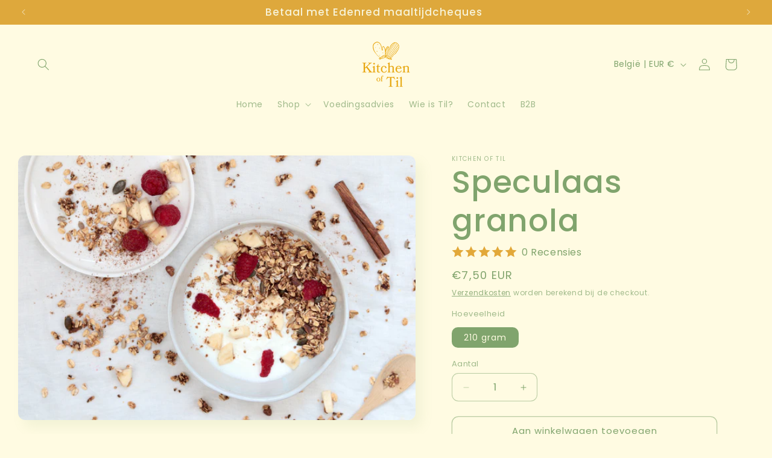

--- FILE ---
content_type: text/html; charset=utf-8
request_url: https://kitchenoftil.com/products/speculaas
body_size: 30324
content:
<!doctype html>
<html class="js" lang="nl">
  <head>
    <meta charset="utf-8">
    <meta http-equiv="X-UA-Compatible" content="IE=edge">
    <meta name="viewport" content="width=device-width,initial-scale=1">
    <meta name="theme-color" content="">
    <link rel="canonical" href="https://kitchenoftil.com/products/speculaas"><link rel="icon" type="image/png" href="//kitchenoftil.com/cdn/shop/files/2_a0c63578-daef-4f0c-b9ae-0f6f08dd36c8.png?crop=center&height=32&v=1698056927&width=32"><link rel="preconnect" href="https://fonts.shopifycdn.com" crossorigin><title>
      Speculaas granola
 &ndash; Kitchen of Til</title>

    
      <meta name="description" content="FODMAP-arme granola  Ingrediënten: Glutenvrij havermout, water, gepofte quinoa, zonnebloempitten, pompoenpitten,  pecannoten, chiazaad (Salvia Hispanica),ahornsiroop, gepofte rijst, 2% kaneel, 2% speculaaskruiden (kaneel, kruidnagelen, gemberpoeder, nootmuskaat, piment, korianderzaad, foelie, kardemom) Allergenen zie v">
    

    

<meta property="og:site_name" content="Kitchen of Til">
<meta property="og:url" content="https://kitchenoftil.com/products/speculaas">
<meta property="og:title" content="Speculaas granola">
<meta property="og:type" content="product">
<meta property="og:description" content="FODMAP-arme granola  Ingrediënten: Glutenvrij havermout, water, gepofte quinoa, zonnebloempitten, pompoenpitten,  pecannoten, chiazaad (Salvia Hispanica),ahornsiroop, gepofte rijst, 2% kaneel, 2% speculaaskruiden (kaneel, kruidnagelen, gemberpoeder, nootmuskaat, piment, korianderzaad, foelie, kardemom) Allergenen zie v"><meta property="og:image" content="http://kitchenoftil.com/cdn/shop/files/4D649163-C6B3-4A34-8740-AFAC967E6BD9_1_201_a.jpg?v=1718893559">
  <meta property="og:image:secure_url" content="https://kitchenoftil.com/cdn/shop/files/4D649163-C6B3-4A34-8740-AFAC967E6BD9_1_201_a.jpg?v=1718893559">
  <meta property="og:image:width" content="6000">
  <meta property="og:image:height" content="4000"><meta property="og:price:amount" content="7,50">
  <meta property="og:price:currency" content="EUR"><meta name="twitter:card" content="summary_large_image">
<meta name="twitter:title" content="Speculaas granola">
<meta name="twitter:description" content="FODMAP-arme granola  Ingrediënten: Glutenvrij havermout, water, gepofte quinoa, zonnebloempitten, pompoenpitten,  pecannoten, chiazaad (Salvia Hispanica),ahornsiroop, gepofte rijst, 2% kaneel, 2% speculaaskruiden (kaneel, kruidnagelen, gemberpoeder, nootmuskaat, piment, korianderzaad, foelie, kardemom) Allergenen zie v">


    <script src="//kitchenoftil.com/cdn/shop/t/12/assets/constants.js?v=132983761750457495441718901977" defer="defer"></script>
    <script src="//kitchenoftil.com/cdn/shop/t/12/assets/pubsub.js?v=158357773527763999511718901977" defer="defer"></script>
    <script src="//kitchenoftil.com/cdn/shop/t/12/assets/global.js?v=88558128918567037191718901977" defer="defer"></script><script src="//kitchenoftil.com/cdn/shop/t/12/assets/animations.js?v=88693664871331136111718901976" defer="defer"></script><script>window.performance && window.performance.mark && window.performance.mark('shopify.content_for_header.start');</script><meta name="google-site-verification" content="S5T235_poOWm6ez24mUj7wCtV-f94Wy5kBJCBZQLTCA">
<meta id="shopify-digital-wallet" name="shopify-digital-wallet" content="/61033578755/digital_wallets/dialog">
<link rel="alternate" type="application/json+oembed" href="https://kitchenoftil.com/products/speculaas.oembed">
<script async="async" src="/checkouts/internal/preloads.js?locale=nl-BE"></script>
<script id="shopify-features" type="application/json">{"accessToken":"a823396c0963e80a85190d27030d4e9a","betas":["rich-media-storefront-analytics"],"domain":"kitchenoftil.com","predictiveSearch":true,"shopId":61033578755,"locale":"nl"}</script>
<script>var Shopify = Shopify || {};
Shopify.shop = "kitchen-of-til.myshopify.com";
Shopify.locale = "nl";
Shopify.currency = {"active":"EUR","rate":"1.0"};
Shopify.country = "BE";
Shopify.theme = {"name":"Bijgewerkte kopie van Bijgewerkte kopie van Sense","id":169050636631,"schema_name":"Sense","schema_version":"15.0.0","theme_store_id":1356,"role":"main"};
Shopify.theme.handle = "null";
Shopify.theme.style = {"id":null,"handle":null};
Shopify.cdnHost = "kitchenoftil.com/cdn";
Shopify.routes = Shopify.routes || {};
Shopify.routes.root = "/";</script>
<script type="module">!function(o){(o.Shopify=o.Shopify||{}).modules=!0}(window);</script>
<script>!function(o){function n(){var o=[];function n(){o.push(Array.prototype.slice.apply(arguments))}return n.q=o,n}var t=o.Shopify=o.Shopify||{};t.loadFeatures=n(),t.autoloadFeatures=n()}(window);</script>
<script id="shop-js-analytics" type="application/json">{"pageType":"product"}</script>
<script defer="defer" async type="module" src="//kitchenoftil.com/cdn/shopifycloud/shop-js/modules/v2/client.init-shop-cart-sync_vOV-a8uK.nl.esm.js"></script>
<script defer="defer" async type="module" src="//kitchenoftil.com/cdn/shopifycloud/shop-js/modules/v2/chunk.common_CJhj07vB.esm.js"></script>
<script defer="defer" async type="module" src="//kitchenoftil.com/cdn/shopifycloud/shop-js/modules/v2/chunk.modal_CUgVXUZf.esm.js"></script>
<script type="module">
  await import("//kitchenoftil.com/cdn/shopifycloud/shop-js/modules/v2/client.init-shop-cart-sync_vOV-a8uK.nl.esm.js");
await import("//kitchenoftil.com/cdn/shopifycloud/shop-js/modules/v2/chunk.common_CJhj07vB.esm.js");
await import("//kitchenoftil.com/cdn/shopifycloud/shop-js/modules/v2/chunk.modal_CUgVXUZf.esm.js");

  window.Shopify.SignInWithShop?.initShopCartSync?.({"fedCMEnabled":true,"windoidEnabled":true});

</script>
<script>(function() {
  var isLoaded = false;
  function asyncLoad() {
    if (isLoaded) return;
    isLoaded = true;
    var urls = ["https:\/\/static.klaviyo.com\/onsite\/js\/klaviyo.js?company_id=Xrf2Vh\u0026shop=kitchen-of-til.myshopify.com","https:\/\/static.klaviyo.com\/onsite\/js\/klaviyo.js?company_id=Xrf2Vh\u0026shop=kitchen-of-til.myshopify.com","https:\/\/ecommplugins-scripts.trustpilot.com\/v2.1\/js\/header.min.js?settings=eyJrZXkiOiJsbkxvV1hUdVYzbGhzWlVoIiwicyI6InNrdSJ9\u0026v=2.5\u0026shop=kitchen-of-til.myshopify.com","https:\/\/ecommplugins-trustboxsettings.trustpilot.com\/kitchen-of-til.myshopify.com.js?settings=1714152517739\u0026shop=kitchen-of-til.myshopify.com","https:\/\/widget.trustpilot.com\/bootstrap\/v5\/tp.widget.sync.bootstrap.min.js?shop=kitchen-of-til.myshopify.com","https:\/\/cdn.vstar.app\/static\/js\/thankyou.js?shop=kitchen-of-til.myshopify.com","https:\/\/cdn.nfcube.com\/instafeed-832944d747c8fd9fced2ad4c288da905.js?shop=kitchen-of-til.myshopify.com"];
    for (var i = 0; i < urls.length; i++) {
      var s = document.createElement('script');
      s.type = 'text/javascript';
      s.async = true;
      s.src = urls[i];
      var x = document.getElementsByTagName('script')[0];
      x.parentNode.insertBefore(s, x);
    }
  };
  if(window.attachEvent) {
    window.attachEvent('onload', asyncLoad);
  } else {
    window.addEventListener('load', asyncLoad, false);
  }
})();</script>
<script id="__st">var __st={"a":61033578755,"offset":3600,"reqid":"475031a9-9995-4443-bc63-ab28c457d88b-1769783217","pageurl":"kitchenoftil.com\/products\/speculaas","u":"9b10481dd4f6","p":"product","rtyp":"product","rid":7448828281091};</script>
<script>window.ShopifyPaypalV4VisibilityTracking = true;</script>
<script id="captcha-bootstrap">!function(){'use strict';const t='contact',e='account',n='new_comment',o=[[t,t],['blogs',n],['comments',n],[t,'customer']],c=[[e,'customer_login'],[e,'guest_login'],[e,'recover_customer_password'],[e,'create_customer']],r=t=>t.map((([t,e])=>`form[action*='/${t}']:not([data-nocaptcha='true']) input[name='form_type'][value='${e}']`)).join(','),a=t=>()=>t?[...document.querySelectorAll(t)].map((t=>t.form)):[];function s(){const t=[...o],e=r(t);return a(e)}const i='password',u='form_key',d=['recaptcha-v3-token','g-recaptcha-response','h-captcha-response',i],f=()=>{try{return window.sessionStorage}catch{return}},m='__shopify_v',_=t=>t.elements[u];function p(t,e,n=!1){try{const o=window.sessionStorage,c=JSON.parse(o.getItem(e)),{data:r}=function(t){const{data:e,action:n}=t;return t[m]||n?{data:e,action:n}:{data:t,action:n}}(c);for(const[e,n]of Object.entries(r))t.elements[e]&&(t.elements[e].value=n);n&&o.removeItem(e)}catch(o){console.error('form repopulation failed',{error:o})}}const l='form_type',E='cptcha';function T(t){t.dataset[E]=!0}const w=window,h=w.document,L='Shopify',v='ce_forms',y='captcha';let A=!1;((t,e)=>{const n=(g='f06e6c50-85a8-45c8-87d0-21a2b65856fe',I='https://cdn.shopify.com/shopifycloud/storefront-forms-hcaptcha/ce_storefront_forms_captcha_hcaptcha.v1.5.2.iife.js',D={infoText:'Beschermd door hCaptcha',privacyText:'Privacy',termsText:'Voorwaarden'},(t,e,n)=>{const o=w[L][v],c=o.bindForm;if(c)return c(t,g,e,D).then(n);var r;o.q.push([[t,g,e,D],n]),r=I,A||(h.body.append(Object.assign(h.createElement('script'),{id:'captcha-provider',async:!0,src:r})),A=!0)});var g,I,D;w[L]=w[L]||{},w[L][v]=w[L][v]||{},w[L][v].q=[],w[L][y]=w[L][y]||{},w[L][y].protect=function(t,e){n(t,void 0,e),T(t)},Object.freeze(w[L][y]),function(t,e,n,w,h,L){const[v,y,A,g]=function(t,e,n){const i=e?o:[],u=t?c:[],d=[...i,...u],f=r(d),m=r(i),_=r(d.filter((([t,e])=>n.includes(e))));return[a(f),a(m),a(_),s()]}(w,h,L),I=t=>{const e=t.target;return e instanceof HTMLFormElement?e:e&&e.form},D=t=>v().includes(t);t.addEventListener('submit',(t=>{const e=I(t);if(!e)return;const n=D(e)&&!e.dataset.hcaptchaBound&&!e.dataset.recaptchaBound,o=_(e),c=g().includes(e)&&(!o||!o.value);(n||c)&&t.preventDefault(),c&&!n&&(function(t){try{if(!f())return;!function(t){const e=f();if(!e)return;const n=_(t);if(!n)return;const o=n.value;o&&e.removeItem(o)}(t);const e=Array.from(Array(32),(()=>Math.random().toString(36)[2])).join('');!function(t,e){_(t)||t.append(Object.assign(document.createElement('input'),{type:'hidden',name:u})),t.elements[u].value=e}(t,e),function(t,e){const n=f();if(!n)return;const o=[...t.querySelectorAll(`input[type='${i}']`)].map((({name:t})=>t)),c=[...d,...o],r={};for(const[a,s]of new FormData(t).entries())c.includes(a)||(r[a]=s);n.setItem(e,JSON.stringify({[m]:1,action:t.action,data:r}))}(t,e)}catch(e){console.error('failed to persist form',e)}}(e),e.submit())}));const S=(t,e)=>{t&&!t.dataset[E]&&(n(t,e.some((e=>e===t))),T(t))};for(const o of['focusin','change'])t.addEventListener(o,(t=>{const e=I(t);D(e)&&S(e,y())}));const B=e.get('form_key'),M=e.get(l),P=B&&M;t.addEventListener('DOMContentLoaded',(()=>{const t=y();if(P)for(const e of t)e.elements[l].value===M&&p(e,B);[...new Set([...A(),...v().filter((t=>'true'===t.dataset.shopifyCaptcha))])].forEach((e=>S(e,t)))}))}(h,new URLSearchParams(w.location.search),n,t,e,['guest_login'])})(!0,!0)}();</script>
<script integrity="sha256-4kQ18oKyAcykRKYeNunJcIwy7WH5gtpwJnB7kiuLZ1E=" data-source-attribution="shopify.loadfeatures" defer="defer" src="//kitchenoftil.com/cdn/shopifycloud/storefront/assets/storefront/load_feature-a0a9edcb.js" crossorigin="anonymous"></script>
<script data-source-attribution="shopify.dynamic_checkout.dynamic.init">var Shopify=Shopify||{};Shopify.PaymentButton=Shopify.PaymentButton||{isStorefrontPortableWallets:!0,init:function(){window.Shopify.PaymentButton.init=function(){};var t=document.createElement("script");t.src="https://kitchenoftil.com/cdn/shopifycloud/portable-wallets/latest/portable-wallets.nl.js",t.type="module",document.head.appendChild(t)}};
</script>
<script data-source-attribution="shopify.dynamic_checkout.buyer_consent">
  function portableWalletsHideBuyerConsent(e){var t=document.getElementById("shopify-buyer-consent"),n=document.getElementById("shopify-subscription-policy-button");t&&n&&(t.classList.add("hidden"),t.setAttribute("aria-hidden","true"),n.removeEventListener("click",e))}function portableWalletsShowBuyerConsent(e){var t=document.getElementById("shopify-buyer-consent"),n=document.getElementById("shopify-subscription-policy-button");t&&n&&(t.classList.remove("hidden"),t.removeAttribute("aria-hidden"),n.addEventListener("click",e))}window.Shopify?.PaymentButton&&(window.Shopify.PaymentButton.hideBuyerConsent=portableWalletsHideBuyerConsent,window.Shopify.PaymentButton.showBuyerConsent=portableWalletsShowBuyerConsent);
</script>
<script>
  function portableWalletsCleanup(e){e&&e.src&&console.error("Failed to load portable wallets script "+e.src);var t=document.querySelectorAll("shopify-accelerated-checkout .shopify-payment-button__skeleton, shopify-accelerated-checkout-cart .wallet-cart-button__skeleton"),e=document.getElementById("shopify-buyer-consent");for(let e=0;e<t.length;e++)t[e].remove();e&&e.remove()}function portableWalletsNotLoadedAsModule(e){e instanceof ErrorEvent&&"string"==typeof e.message&&e.message.includes("import.meta")&&"string"==typeof e.filename&&e.filename.includes("portable-wallets")&&(window.removeEventListener("error",portableWalletsNotLoadedAsModule),window.Shopify.PaymentButton.failedToLoad=e,"loading"===document.readyState?document.addEventListener("DOMContentLoaded",window.Shopify.PaymentButton.init):window.Shopify.PaymentButton.init())}window.addEventListener("error",portableWalletsNotLoadedAsModule);
</script>

<script type="module" src="https://kitchenoftil.com/cdn/shopifycloud/portable-wallets/latest/portable-wallets.nl.js" onError="portableWalletsCleanup(this)" crossorigin="anonymous"></script>
<script nomodule>
  document.addEventListener("DOMContentLoaded", portableWalletsCleanup);
</script>

<link id="shopify-accelerated-checkout-styles" rel="stylesheet" media="screen" href="https://kitchenoftil.com/cdn/shopifycloud/portable-wallets/latest/accelerated-checkout-backwards-compat.css" crossorigin="anonymous">
<style id="shopify-accelerated-checkout-cart">
        #shopify-buyer-consent {
  margin-top: 1em;
  display: inline-block;
  width: 100%;
}

#shopify-buyer-consent.hidden {
  display: none;
}

#shopify-subscription-policy-button {
  background: none;
  border: none;
  padding: 0;
  text-decoration: underline;
  font-size: inherit;
  cursor: pointer;
}

#shopify-subscription-policy-button::before {
  box-shadow: none;
}

      </style>
<script id="sections-script" data-sections="header" defer="defer" src="//kitchenoftil.com/cdn/shop/t/12/compiled_assets/scripts.js?v=438"></script>
<script>window.performance && window.performance.mark && window.performance.mark('shopify.content_for_header.end');</script>


    <style data-shopify>
      @font-face {
  font-family: Poppins;
  font-weight: 400;
  font-style: normal;
  font-display: swap;
  src: url("//kitchenoftil.com/cdn/fonts/poppins/poppins_n4.0ba78fa5af9b0e1a374041b3ceaadf0a43b41362.woff2") format("woff2"),
       url("//kitchenoftil.com/cdn/fonts/poppins/poppins_n4.214741a72ff2596839fc9760ee7a770386cf16ca.woff") format("woff");
}

      @font-face {
  font-family: Poppins;
  font-weight: 700;
  font-style: normal;
  font-display: swap;
  src: url("//kitchenoftil.com/cdn/fonts/poppins/poppins_n7.56758dcf284489feb014a026f3727f2f20a54626.woff2") format("woff2"),
       url("//kitchenoftil.com/cdn/fonts/poppins/poppins_n7.f34f55d9b3d3205d2cd6f64955ff4b36f0cfd8da.woff") format("woff");
}

      @font-face {
  font-family: Poppins;
  font-weight: 400;
  font-style: italic;
  font-display: swap;
  src: url("//kitchenoftil.com/cdn/fonts/poppins/poppins_i4.846ad1e22474f856bd6b81ba4585a60799a9f5d2.woff2") format("woff2"),
       url("//kitchenoftil.com/cdn/fonts/poppins/poppins_i4.56b43284e8b52fc64c1fd271f289a39e8477e9ec.woff") format("woff");
}

      @font-face {
  font-family: Poppins;
  font-weight: 700;
  font-style: italic;
  font-display: swap;
  src: url("//kitchenoftil.com/cdn/fonts/poppins/poppins_i7.42fd71da11e9d101e1e6c7932199f925f9eea42d.woff2") format("woff2"),
       url("//kitchenoftil.com/cdn/fonts/poppins/poppins_i7.ec8499dbd7616004e21155106d13837fff4cf556.woff") format("woff");
}

      @font-face {
  font-family: Poppins;
  font-weight: 500;
  font-style: normal;
  font-display: swap;
  src: url("//kitchenoftil.com/cdn/fonts/poppins/poppins_n5.ad5b4b72b59a00358afc706450c864c3c8323842.woff2") format("woff2"),
       url("//kitchenoftil.com/cdn/fonts/poppins/poppins_n5.33757fdf985af2d24b32fcd84c9a09224d4b2c39.woff") format("woff");
}


      
        :root,
        .color-scheme-1 {
          --color-background: 255,251,226;
        
          --gradient-background: #fffbe2;
        

        

        --color-foreground: 128,164,109;
        --color-background-contrast: 255,233,98;
        --color-shadow: 128,164,109;
        --color-button: 245,178,46;
        --color-button-text: 253,251,247;
        --color-secondary-button: 255,251,226;
        --color-secondary-button-text: 128,164,109;
        --color-link: 128,164,109;
        --color-badge-foreground: 128,164,109;
        --color-badge-background: 255,251,226;
        --color-badge-border: 128,164,109;
        --payment-terms-background-color: rgb(255 251 226);
      }
      
        
        .color-scheme-2 {
          --color-background: 255,247,202;
        
          --gradient-background: #fff7ca;
        

        

        --color-foreground: 222,168,60;
        --color-background-contrast: 255,228,74;
        --color-shadow: 128,164,109;
        --color-button: 128,164,109;
        --color-button-text: 255,247,202;
        --color-secondary-button: 255,247,202;
        --color-secondary-button-text: 128,164,109;
        --color-link: 128,164,109;
        --color-badge-foreground: 222,168,60;
        --color-badge-background: 255,247,202;
        --color-badge-border: 222,168,60;
        --payment-terms-background-color: rgb(255 247 202);
      }
      
        
        .color-scheme-3 {
          --color-background: 222,168,60;
        
          --gradient-background: #dea83c;
        

        

        --color-foreground: 247,243,216;
        --color-background-contrast: 132,96,22;
        --color-shadow: 247,243,216;
        --color-button: 247,243,216;
        --color-button-text: 247,243,216;
        --color-secondary-button: 222,168,60;
        --color-secondary-button-text: 253,251,247;
        --color-link: 253,251,247;
        --color-badge-foreground: 247,243,216;
        --color-badge-background: 222,168,60;
        --color-badge-border: 247,243,216;
        --payment-terms-background-color: rgb(222 168 60);
      }
      
        
        .color-scheme-4 {
          --color-background: 255,251,226;
        
          --gradient-background: #fffbe2;
        

        

        --color-foreground: 222,168,60;
        --color-background-contrast: 255,233,98;
        --color-shadow: 222,168,60;
        --color-button: 222,168,60;
        --color-button-text: 128,164,109;
        --color-secondary-button: 255,251,226;
        --color-secondary-button-text: 222,168,60;
        --color-link: 222,168,60;
        --color-badge-foreground: 222,168,60;
        --color-badge-background: 255,251,226;
        --color-badge-border: 222,168,60;
        --payment-terms-background-color: rgb(255 251 226);
      }
      
        
        .color-scheme-5 {
          --color-background: 222,168,60;
        
          --gradient-background: linear-gradient(320deg, rgba(222, 168, 60, 1), rgba(222, 196, 68, 1) 92.594%, rgba(94, 54, 83, 1) 100%);
        

        

        --color-foreground: 253,251,247;
        --color-background-contrast: 132,96,22;
        --color-shadow: 222,168,60;
        --color-button: 253,251,247;
        --color-button-text: 222,168,60;
        --color-secondary-button: 222,168,60;
        --color-secondary-button-text: 253,251,247;
        --color-link: 253,251,247;
        --color-badge-foreground: 253,251,247;
        --color-badge-background: 222,168,60;
        --color-badge-border: 253,251,247;
        --payment-terms-background-color: rgb(222 168 60);
      }
      

      body, .color-scheme-1, .color-scheme-2, .color-scheme-3, .color-scheme-4, .color-scheme-5 {
        color: rgba(var(--color-foreground), 0.75);
        background-color: rgb(var(--color-background));
      }

      :root {
        --font-body-family: Poppins, sans-serif;
        --font-body-style: normal;
        --font-body-weight: 400;
        --font-body-weight-bold: 700;

        --font-heading-family: Poppins, sans-serif;
        --font-heading-style: normal;
        --font-heading-weight: 500;

        --font-body-scale: 1.0;
        --font-heading-scale: 1.3;

        --media-padding: px;
        --media-border-opacity: 0.1;
        --media-border-width: 0px;
        --media-radius: 12px;
        --media-shadow-opacity: 0.1;
        --media-shadow-horizontal-offset: 10px;
        --media-shadow-vertical-offset: 12px;
        --media-shadow-blur-radius: 20px;
        --media-shadow-visible: 1;

        --page-width: 150rem;
        --page-width-margin: 0rem;

        --product-card-image-padding: 0.0rem;
        --product-card-corner-radius: 1.2rem;
        --product-card-text-alignment: center;
        --product-card-border-width: 0.0rem;
        --product-card-border-opacity: 0.1;
        --product-card-shadow-opacity: 0.05;
        --product-card-shadow-visible: 1;
        --product-card-shadow-horizontal-offset: 1.0rem;
        --product-card-shadow-vertical-offset: 1.0rem;
        --product-card-shadow-blur-radius: 3.5rem;

        --collection-card-image-padding: 0.0rem;
        --collection-card-corner-radius: 1.2rem;
        --collection-card-text-alignment: center;
        --collection-card-border-width: 0.0rem;
        --collection-card-border-opacity: 0.1;
        --collection-card-shadow-opacity: 0.05;
        --collection-card-shadow-visible: 1;
        --collection-card-shadow-horizontal-offset: 1.0rem;
        --collection-card-shadow-vertical-offset: 1.0rem;
        --collection-card-shadow-blur-radius: 3.5rem;

        --blog-card-image-padding: 0.0rem;
        --blog-card-corner-radius: 1.2rem;
        --blog-card-text-alignment: center;
        --blog-card-border-width: 0.0rem;
        --blog-card-border-opacity: 0.1;
        --blog-card-shadow-opacity: 0.05;
        --blog-card-shadow-visible: 1;
        --blog-card-shadow-horizontal-offset: 1.0rem;
        --blog-card-shadow-vertical-offset: 1.0rem;
        --blog-card-shadow-blur-radius: 3.5rem;

        --badge-corner-radius: 2.0rem;

        --popup-border-width: 1px;
        --popup-border-opacity: 0.1;
        --popup-corner-radius: 22px;
        --popup-shadow-opacity: 0.1;
        --popup-shadow-horizontal-offset: 10px;
        --popup-shadow-vertical-offset: 12px;
        --popup-shadow-blur-radius: 20px;

        --drawer-border-width: 1px;
        --drawer-border-opacity: 0.1;
        --drawer-shadow-opacity: 0.0;
        --drawer-shadow-horizontal-offset: 0px;
        --drawer-shadow-vertical-offset: 4px;
        --drawer-shadow-blur-radius: 5px;

        --spacing-sections-desktop: 36px;
        --spacing-sections-mobile: 25px;

        --grid-desktop-vertical-spacing: 40px;
        --grid-desktop-horizontal-spacing: 40px;
        --grid-mobile-vertical-spacing: 20px;
        --grid-mobile-horizontal-spacing: 20px;

        --text-boxes-border-opacity: 0.1;
        --text-boxes-border-width: 0px;
        --text-boxes-radius: 24px;
        --text-boxes-shadow-opacity: 0.0;
        --text-boxes-shadow-visible: 0;
        --text-boxes-shadow-horizontal-offset: 10px;
        --text-boxes-shadow-vertical-offset: 12px;
        --text-boxes-shadow-blur-radius: 20px;

        --buttons-radius: 10px;
        --buttons-radius-outset: 11px;
        --buttons-border-width: 1px;
        --buttons-border-opacity: 0.55;
        --buttons-shadow-opacity: 0.0;
        --buttons-shadow-visible: 0;
        --buttons-shadow-horizontal-offset: 0px;
        --buttons-shadow-vertical-offset: 4px;
        --buttons-shadow-blur-radius: 5px;
        --buttons-border-offset: 0.3px;

        --inputs-radius: 10px;
        --inputs-border-width: 1px;
        --inputs-border-opacity: 0.55;
        --inputs-shadow-opacity: 0.0;
        --inputs-shadow-horizontal-offset: 0px;
        --inputs-margin-offset: 0px;
        --inputs-shadow-vertical-offset: 4px;
        --inputs-shadow-blur-radius: 5px;
        --inputs-radius-outset: 11px;

        --variant-pills-radius: 10px;
        --variant-pills-border-width: 0px;
        --variant-pills-border-opacity: 0.1;
        --variant-pills-shadow-opacity: 0.0;
        --variant-pills-shadow-horizontal-offset: 0px;
        --variant-pills-shadow-vertical-offset: 4px;
        --variant-pills-shadow-blur-radius: 5px;
      }

      *,
      *::before,
      *::after {
        box-sizing: inherit;
      }

      html {
        box-sizing: border-box;
        font-size: calc(var(--font-body-scale) * 62.5%);
        height: 100%;
      }

      body {
        display: grid;
        grid-template-rows: auto auto 1fr auto;
        grid-template-columns: 100%;
        min-height: 100%;
        margin: 0;
        font-size: 1.5rem;
        letter-spacing: 0.06rem;
        line-height: calc(1 + 0.8 / var(--font-body-scale));
        font-family: var(--font-body-family);
        font-style: var(--font-body-style);
        font-weight: var(--font-body-weight);
      }

      @media screen and (min-width: 750px) {
        body {
          font-size: 1.6rem;
        }
      }
    </style>

    <link href="//kitchenoftil.com/cdn/shop/t/12/assets/base.css?v=144968985024194912401718901976" rel="stylesheet" type="text/css" media="all" />

      <link rel="preload" as="font" href="//kitchenoftil.com/cdn/fonts/poppins/poppins_n4.0ba78fa5af9b0e1a374041b3ceaadf0a43b41362.woff2" type="font/woff2" crossorigin>
      

      <link rel="preload" as="font" href="//kitchenoftil.com/cdn/fonts/poppins/poppins_n5.ad5b4b72b59a00358afc706450c864c3c8323842.woff2" type="font/woff2" crossorigin>
      
<link href="//kitchenoftil.com/cdn/shop/t/12/assets/component-localization-form.css?v=120620094879297847921718901977" rel="stylesheet" type="text/css" media="all" />
      <script src="//kitchenoftil.com/cdn/shop/t/12/assets/localization-form.js?v=144176611646395275351718901977" defer="defer"></script><link
        rel="stylesheet"
        href="//kitchenoftil.com/cdn/shop/t/12/assets/component-predictive-search.css?v=118923337488134913561718901977"
        media="print"
        onload="this.media='all'"
      ><script>
      if (Shopify.designMode) {
        document.documentElement.classList.add('shopify-design-mode');
      }
    </script>
  <link href="https://monorail-edge.shopifysvc.com" rel="dns-prefetch">
<script>(function(){if ("sendBeacon" in navigator && "performance" in window) {try {var session_token_from_headers = performance.getEntriesByType('navigation')[0].serverTiming.find(x => x.name == '_s').description;} catch {var session_token_from_headers = undefined;}var session_cookie_matches = document.cookie.match(/_shopify_s=([^;]*)/);var session_token_from_cookie = session_cookie_matches && session_cookie_matches.length === 2 ? session_cookie_matches[1] : "";var session_token = session_token_from_headers || session_token_from_cookie || "";function handle_abandonment_event(e) {var entries = performance.getEntries().filter(function(entry) {return /monorail-edge.shopifysvc.com/.test(entry.name);});if (!window.abandonment_tracked && entries.length === 0) {window.abandonment_tracked = true;var currentMs = Date.now();var navigation_start = performance.timing.navigationStart;var payload = {shop_id: 61033578755,url: window.location.href,navigation_start,duration: currentMs - navigation_start,session_token,page_type: "product"};window.navigator.sendBeacon("https://monorail-edge.shopifysvc.com/v1/produce", JSON.stringify({schema_id: "online_store_buyer_site_abandonment/1.1",payload: payload,metadata: {event_created_at_ms: currentMs,event_sent_at_ms: currentMs}}));}}window.addEventListener('pagehide', handle_abandonment_event);}}());</script>
<script id="web-pixels-manager-setup">(function e(e,d,r,n,o){if(void 0===o&&(o={}),!Boolean(null===(a=null===(i=window.Shopify)||void 0===i?void 0:i.analytics)||void 0===a?void 0:a.replayQueue)){var i,a;window.Shopify=window.Shopify||{};var t=window.Shopify;t.analytics=t.analytics||{};var s=t.analytics;s.replayQueue=[],s.publish=function(e,d,r){return s.replayQueue.push([e,d,r]),!0};try{self.performance.mark("wpm:start")}catch(e){}var l=function(){var e={modern:/Edge?\/(1{2}[4-9]|1[2-9]\d|[2-9]\d{2}|\d{4,})\.\d+(\.\d+|)|Firefox\/(1{2}[4-9]|1[2-9]\d|[2-9]\d{2}|\d{4,})\.\d+(\.\d+|)|Chrom(ium|e)\/(9{2}|\d{3,})\.\d+(\.\d+|)|(Maci|X1{2}).+ Version\/(15\.\d+|(1[6-9]|[2-9]\d|\d{3,})\.\d+)([,.]\d+|)( \(\w+\)|)( Mobile\/\w+|) Safari\/|Chrome.+OPR\/(9{2}|\d{3,})\.\d+\.\d+|(CPU[ +]OS|iPhone[ +]OS|CPU[ +]iPhone|CPU IPhone OS|CPU iPad OS)[ +]+(15[._]\d+|(1[6-9]|[2-9]\d|\d{3,})[._]\d+)([._]\d+|)|Android:?[ /-](13[3-9]|1[4-9]\d|[2-9]\d{2}|\d{4,})(\.\d+|)(\.\d+|)|Android.+Firefox\/(13[5-9]|1[4-9]\d|[2-9]\d{2}|\d{4,})\.\d+(\.\d+|)|Android.+Chrom(ium|e)\/(13[3-9]|1[4-9]\d|[2-9]\d{2}|\d{4,})\.\d+(\.\d+|)|SamsungBrowser\/([2-9]\d|\d{3,})\.\d+/,legacy:/Edge?\/(1[6-9]|[2-9]\d|\d{3,})\.\d+(\.\d+|)|Firefox\/(5[4-9]|[6-9]\d|\d{3,})\.\d+(\.\d+|)|Chrom(ium|e)\/(5[1-9]|[6-9]\d|\d{3,})\.\d+(\.\d+|)([\d.]+$|.*Safari\/(?![\d.]+ Edge\/[\d.]+$))|(Maci|X1{2}).+ Version\/(10\.\d+|(1[1-9]|[2-9]\d|\d{3,})\.\d+)([,.]\d+|)( \(\w+\)|)( Mobile\/\w+|) Safari\/|Chrome.+OPR\/(3[89]|[4-9]\d|\d{3,})\.\d+\.\d+|(CPU[ +]OS|iPhone[ +]OS|CPU[ +]iPhone|CPU IPhone OS|CPU iPad OS)[ +]+(10[._]\d+|(1[1-9]|[2-9]\d|\d{3,})[._]\d+)([._]\d+|)|Android:?[ /-](13[3-9]|1[4-9]\d|[2-9]\d{2}|\d{4,})(\.\d+|)(\.\d+|)|Mobile Safari.+OPR\/([89]\d|\d{3,})\.\d+\.\d+|Android.+Firefox\/(13[5-9]|1[4-9]\d|[2-9]\d{2}|\d{4,})\.\d+(\.\d+|)|Android.+Chrom(ium|e)\/(13[3-9]|1[4-9]\d|[2-9]\d{2}|\d{4,})\.\d+(\.\d+|)|Android.+(UC? ?Browser|UCWEB|U3)[ /]?(15\.([5-9]|\d{2,})|(1[6-9]|[2-9]\d|\d{3,})\.\d+)\.\d+|SamsungBrowser\/(5\.\d+|([6-9]|\d{2,})\.\d+)|Android.+MQ{2}Browser\/(14(\.(9|\d{2,})|)|(1[5-9]|[2-9]\d|\d{3,})(\.\d+|))(\.\d+|)|K[Aa][Ii]OS\/(3\.\d+|([4-9]|\d{2,})\.\d+)(\.\d+|)/},d=e.modern,r=e.legacy,n=navigator.userAgent;return n.match(d)?"modern":n.match(r)?"legacy":"unknown"}(),u="modern"===l?"modern":"legacy",c=(null!=n?n:{modern:"",legacy:""})[u],f=function(e){return[e.baseUrl,"/wpm","/b",e.hashVersion,"modern"===e.buildTarget?"m":"l",".js"].join("")}({baseUrl:d,hashVersion:r,buildTarget:u}),m=function(e){var d=e.version,r=e.bundleTarget,n=e.surface,o=e.pageUrl,i=e.monorailEndpoint;return{emit:function(e){var a=e.status,t=e.errorMsg,s=(new Date).getTime(),l=JSON.stringify({metadata:{event_sent_at_ms:s},events:[{schema_id:"web_pixels_manager_load/3.1",payload:{version:d,bundle_target:r,page_url:o,status:a,surface:n,error_msg:t},metadata:{event_created_at_ms:s}}]});if(!i)return console&&console.warn&&console.warn("[Web Pixels Manager] No Monorail endpoint provided, skipping logging."),!1;try{return self.navigator.sendBeacon.bind(self.navigator)(i,l)}catch(e){}var u=new XMLHttpRequest;try{return u.open("POST",i,!0),u.setRequestHeader("Content-Type","text/plain"),u.send(l),!0}catch(e){return console&&console.warn&&console.warn("[Web Pixels Manager] Got an unhandled error while logging to Monorail."),!1}}}}({version:r,bundleTarget:l,surface:e.surface,pageUrl:self.location.href,monorailEndpoint:e.monorailEndpoint});try{o.browserTarget=l,function(e){var d=e.src,r=e.async,n=void 0===r||r,o=e.onload,i=e.onerror,a=e.sri,t=e.scriptDataAttributes,s=void 0===t?{}:t,l=document.createElement("script"),u=document.querySelector("head"),c=document.querySelector("body");if(l.async=n,l.src=d,a&&(l.integrity=a,l.crossOrigin="anonymous"),s)for(var f in s)if(Object.prototype.hasOwnProperty.call(s,f))try{l.dataset[f]=s[f]}catch(e){}if(o&&l.addEventListener("load",o),i&&l.addEventListener("error",i),u)u.appendChild(l);else{if(!c)throw new Error("Did not find a head or body element to append the script");c.appendChild(l)}}({src:f,async:!0,onload:function(){if(!function(){var e,d;return Boolean(null===(d=null===(e=window.Shopify)||void 0===e?void 0:e.analytics)||void 0===d?void 0:d.initialized)}()){var d=window.webPixelsManager.init(e)||void 0;if(d){var r=window.Shopify.analytics;r.replayQueue.forEach((function(e){var r=e[0],n=e[1],o=e[2];d.publishCustomEvent(r,n,o)})),r.replayQueue=[],r.publish=d.publishCustomEvent,r.visitor=d.visitor,r.initialized=!0}}},onerror:function(){return m.emit({status:"failed",errorMsg:"".concat(f," has failed to load")})},sri:function(e){var d=/^sha384-[A-Za-z0-9+/=]+$/;return"string"==typeof e&&d.test(e)}(c)?c:"",scriptDataAttributes:o}),m.emit({status:"loading"})}catch(e){m.emit({status:"failed",errorMsg:(null==e?void 0:e.message)||"Unknown error"})}}})({shopId: 61033578755,storefrontBaseUrl: "https://kitchenoftil.com",extensionsBaseUrl: "https://extensions.shopifycdn.com/cdn/shopifycloud/web-pixels-manager",monorailEndpoint: "https://monorail-edge.shopifysvc.com/unstable/produce_batch",surface: "storefront-renderer",enabledBetaFlags: ["2dca8a86"],webPixelsConfigList: [{"id":"2333901143","configuration":"{\"webPixelName\":\"Judge.me\"}","eventPayloadVersion":"v1","runtimeContext":"STRICT","scriptVersion":"34ad157958823915625854214640f0bf","type":"APP","apiClientId":683015,"privacyPurposes":["ANALYTICS"],"dataSharingAdjustments":{"protectedCustomerApprovalScopes":["read_customer_email","read_customer_name","read_customer_personal_data","read_customer_phone"]}},{"id":"2105639255","configuration":"{\"shopId\": \"61033578755\", \"domain\": \"https:\/\/api.trustoo.io\/\"}","eventPayloadVersion":"v1","runtimeContext":"STRICT","scriptVersion":"ba09fa9fe3be54bc43d59b10cafc99bb","type":"APP","apiClientId":6212459,"privacyPurposes":["ANALYTICS","SALE_OF_DATA"],"dataSharingAdjustments":{"protectedCustomerApprovalScopes":["read_customer_address","read_customer_email","read_customer_name","read_customer_personal_data","read_customer_phone"]}},{"id":"1137377623","configuration":"{\"config\":\"{\\\"pixel_id\\\":\\\"GT-5N5F5V2\\\",\\\"target_country\\\":\\\"BE\\\",\\\"gtag_events\\\":[{\\\"type\\\":\\\"purchase\\\",\\\"action_label\\\":\\\"MC-J6GM5RQBXK\\\"},{\\\"type\\\":\\\"page_view\\\",\\\"action_label\\\":\\\"MC-J6GM5RQBXK\\\"},{\\\"type\\\":\\\"view_item\\\",\\\"action_label\\\":\\\"MC-J6GM5RQBXK\\\"}],\\\"enable_monitoring_mode\\\":false}\"}","eventPayloadVersion":"v1","runtimeContext":"OPEN","scriptVersion":"b2a88bafab3e21179ed38636efcd8a93","type":"APP","apiClientId":1780363,"privacyPurposes":[],"dataSharingAdjustments":{"protectedCustomerApprovalScopes":["read_customer_address","read_customer_email","read_customer_name","read_customer_personal_data","read_customer_phone"]}},{"id":"shopify-app-pixel","configuration":"{}","eventPayloadVersion":"v1","runtimeContext":"STRICT","scriptVersion":"0450","apiClientId":"shopify-pixel","type":"APP","privacyPurposes":["ANALYTICS","MARKETING"]},{"id":"shopify-custom-pixel","eventPayloadVersion":"v1","runtimeContext":"LAX","scriptVersion":"0450","apiClientId":"shopify-pixel","type":"CUSTOM","privacyPurposes":["ANALYTICS","MARKETING"]}],isMerchantRequest: false,initData: {"shop":{"name":"Kitchen of Til","paymentSettings":{"currencyCode":"EUR"},"myshopifyDomain":"kitchen-of-til.myshopify.com","countryCode":"BE","storefrontUrl":"https:\/\/kitchenoftil.com"},"customer":null,"cart":null,"checkout":null,"productVariants":[{"price":{"amount":7.5,"currencyCode":"EUR"},"product":{"title":"Speculaas granola","vendor":"Kitchen of Til","id":"7448828281091","untranslatedTitle":"Speculaas granola","url":"\/products\/speculaas","type":"Granola"},"id":"42063710486787","image":{"src":"\/\/kitchenoftil.com\/cdn\/shop\/files\/4D649163-C6B3-4A34-8740-AFAC967E6BD9_1_201_a.jpg?v=1718893559"},"sku":"","title":"210 gram","untranslatedTitle":"210 gram"}],"purchasingCompany":null},},"https://kitchenoftil.com/cdn","1d2a099fw23dfb22ep557258f5m7a2edbae",{"modern":"","legacy":""},{"shopId":"61033578755","storefrontBaseUrl":"https:\/\/kitchenoftil.com","extensionBaseUrl":"https:\/\/extensions.shopifycdn.com\/cdn\/shopifycloud\/web-pixels-manager","surface":"storefront-renderer","enabledBetaFlags":"[\"2dca8a86\"]","isMerchantRequest":"false","hashVersion":"1d2a099fw23dfb22ep557258f5m7a2edbae","publish":"custom","events":"[[\"page_viewed\",{}],[\"product_viewed\",{\"productVariant\":{\"price\":{\"amount\":7.5,\"currencyCode\":\"EUR\"},\"product\":{\"title\":\"Speculaas granola\",\"vendor\":\"Kitchen of Til\",\"id\":\"7448828281091\",\"untranslatedTitle\":\"Speculaas granola\",\"url\":\"\/products\/speculaas\",\"type\":\"Granola\"},\"id\":\"42063710486787\",\"image\":{\"src\":\"\/\/kitchenoftil.com\/cdn\/shop\/files\/4D649163-C6B3-4A34-8740-AFAC967E6BD9_1_201_a.jpg?v=1718893559\"},\"sku\":\"\",\"title\":\"210 gram\",\"untranslatedTitle\":\"210 gram\"}}]]"});</script><script>
  window.ShopifyAnalytics = window.ShopifyAnalytics || {};
  window.ShopifyAnalytics.meta = window.ShopifyAnalytics.meta || {};
  window.ShopifyAnalytics.meta.currency = 'EUR';
  var meta = {"product":{"id":7448828281091,"gid":"gid:\/\/shopify\/Product\/7448828281091","vendor":"Kitchen of Til","type":"Granola","handle":"speculaas","variants":[{"id":42063710486787,"price":750,"name":"Speculaas granola - 210 gram","public_title":"210 gram","sku":""}],"remote":false},"page":{"pageType":"product","resourceType":"product","resourceId":7448828281091,"requestId":"475031a9-9995-4443-bc63-ab28c457d88b-1769783217"}};
  for (var attr in meta) {
    window.ShopifyAnalytics.meta[attr] = meta[attr];
  }
</script>
<script class="analytics">
  (function () {
    var customDocumentWrite = function(content) {
      var jquery = null;

      if (window.jQuery) {
        jquery = window.jQuery;
      } else if (window.Checkout && window.Checkout.$) {
        jquery = window.Checkout.$;
      }

      if (jquery) {
        jquery('body').append(content);
      }
    };

    var hasLoggedConversion = function(token) {
      if (token) {
        return document.cookie.indexOf('loggedConversion=' + token) !== -1;
      }
      return false;
    }

    var setCookieIfConversion = function(token) {
      if (token) {
        var twoMonthsFromNow = new Date(Date.now());
        twoMonthsFromNow.setMonth(twoMonthsFromNow.getMonth() + 2);

        document.cookie = 'loggedConversion=' + token + '; expires=' + twoMonthsFromNow;
      }
    }

    var trekkie = window.ShopifyAnalytics.lib = window.trekkie = window.trekkie || [];
    if (trekkie.integrations) {
      return;
    }
    trekkie.methods = [
      'identify',
      'page',
      'ready',
      'track',
      'trackForm',
      'trackLink'
    ];
    trekkie.factory = function(method) {
      return function() {
        var args = Array.prototype.slice.call(arguments);
        args.unshift(method);
        trekkie.push(args);
        return trekkie;
      };
    };
    for (var i = 0; i < trekkie.methods.length; i++) {
      var key = trekkie.methods[i];
      trekkie[key] = trekkie.factory(key);
    }
    trekkie.load = function(config) {
      trekkie.config = config || {};
      trekkie.config.initialDocumentCookie = document.cookie;
      var first = document.getElementsByTagName('script')[0];
      var script = document.createElement('script');
      script.type = 'text/javascript';
      script.onerror = function(e) {
        var scriptFallback = document.createElement('script');
        scriptFallback.type = 'text/javascript';
        scriptFallback.onerror = function(error) {
                var Monorail = {
      produce: function produce(monorailDomain, schemaId, payload) {
        var currentMs = new Date().getTime();
        var event = {
          schema_id: schemaId,
          payload: payload,
          metadata: {
            event_created_at_ms: currentMs,
            event_sent_at_ms: currentMs
          }
        };
        return Monorail.sendRequest("https://" + monorailDomain + "/v1/produce", JSON.stringify(event));
      },
      sendRequest: function sendRequest(endpointUrl, payload) {
        // Try the sendBeacon API
        if (window && window.navigator && typeof window.navigator.sendBeacon === 'function' && typeof window.Blob === 'function' && !Monorail.isIos12()) {
          var blobData = new window.Blob([payload], {
            type: 'text/plain'
          });

          if (window.navigator.sendBeacon(endpointUrl, blobData)) {
            return true;
          } // sendBeacon was not successful

        } // XHR beacon

        var xhr = new XMLHttpRequest();

        try {
          xhr.open('POST', endpointUrl);
          xhr.setRequestHeader('Content-Type', 'text/plain');
          xhr.send(payload);
        } catch (e) {
          console.log(e);
        }

        return false;
      },
      isIos12: function isIos12() {
        return window.navigator.userAgent.lastIndexOf('iPhone; CPU iPhone OS 12_') !== -1 || window.navigator.userAgent.lastIndexOf('iPad; CPU OS 12_') !== -1;
      }
    };
    Monorail.produce('monorail-edge.shopifysvc.com',
      'trekkie_storefront_load_errors/1.1',
      {shop_id: 61033578755,
      theme_id: 169050636631,
      app_name: "storefront",
      context_url: window.location.href,
      source_url: "//kitchenoftil.com/cdn/s/trekkie.storefront.c59ea00e0474b293ae6629561379568a2d7c4bba.min.js"});

        };
        scriptFallback.async = true;
        scriptFallback.src = '//kitchenoftil.com/cdn/s/trekkie.storefront.c59ea00e0474b293ae6629561379568a2d7c4bba.min.js';
        first.parentNode.insertBefore(scriptFallback, first);
      };
      script.async = true;
      script.src = '//kitchenoftil.com/cdn/s/trekkie.storefront.c59ea00e0474b293ae6629561379568a2d7c4bba.min.js';
      first.parentNode.insertBefore(script, first);
    };
    trekkie.load(
      {"Trekkie":{"appName":"storefront","development":false,"defaultAttributes":{"shopId":61033578755,"isMerchantRequest":null,"themeId":169050636631,"themeCityHash":"1810837435067034168","contentLanguage":"nl","currency":"EUR","eventMetadataId":"b23da47e-b23f-4b1a-9c47-48328ae37e26"},"isServerSideCookieWritingEnabled":true,"monorailRegion":"shop_domain","enabledBetaFlags":["65f19447","b5387b81"]},"Session Attribution":{},"S2S":{"facebookCapiEnabled":false,"source":"trekkie-storefront-renderer","apiClientId":580111}}
    );

    var loaded = false;
    trekkie.ready(function() {
      if (loaded) return;
      loaded = true;

      window.ShopifyAnalytics.lib = window.trekkie;

      var originalDocumentWrite = document.write;
      document.write = customDocumentWrite;
      try { window.ShopifyAnalytics.merchantGoogleAnalytics.call(this); } catch(error) {};
      document.write = originalDocumentWrite;

      window.ShopifyAnalytics.lib.page(null,{"pageType":"product","resourceType":"product","resourceId":7448828281091,"requestId":"475031a9-9995-4443-bc63-ab28c457d88b-1769783217","shopifyEmitted":true});

      var match = window.location.pathname.match(/checkouts\/(.+)\/(thank_you|post_purchase)/)
      var token = match? match[1]: undefined;
      if (!hasLoggedConversion(token)) {
        setCookieIfConversion(token);
        window.ShopifyAnalytics.lib.track("Viewed Product",{"currency":"EUR","variantId":42063710486787,"productId":7448828281091,"productGid":"gid:\/\/shopify\/Product\/7448828281091","name":"Speculaas granola - 210 gram","price":"7.50","sku":"","brand":"Kitchen of Til","variant":"210 gram","category":"Granola","nonInteraction":true,"remote":false},undefined,undefined,{"shopifyEmitted":true});
      window.ShopifyAnalytics.lib.track("monorail:\/\/trekkie_storefront_viewed_product\/1.1",{"currency":"EUR","variantId":42063710486787,"productId":7448828281091,"productGid":"gid:\/\/shopify\/Product\/7448828281091","name":"Speculaas granola - 210 gram","price":"7.50","sku":"","brand":"Kitchen of Til","variant":"210 gram","category":"Granola","nonInteraction":true,"remote":false,"referer":"https:\/\/kitchenoftil.com\/products\/speculaas"});
      }
    });


        var eventsListenerScript = document.createElement('script');
        eventsListenerScript.async = true;
        eventsListenerScript.src = "//kitchenoftil.com/cdn/shopifycloud/storefront/assets/shop_events_listener-3da45d37.js";
        document.getElementsByTagName('head')[0].appendChild(eventsListenerScript);

})();</script>
<script
  defer
  src="https://kitchenoftil.com/cdn/shopifycloud/perf-kit/shopify-perf-kit-3.1.0.min.js"
  data-application="storefront-renderer"
  data-shop-id="61033578755"
  data-render-region="gcp-us-east1"
  data-page-type="product"
  data-theme-instance-id="169050636631"
  data-theme-name="Sense"
  data-theme-version="15.0.0"
  data-monorail-region="shop_domain"
  data-resource-timing-sampling-rate="10"
  data-shs="true"
  data-shs-beacon="true"
  data-shs-export-with-fetch="true"
  data-shs-logs-sample-rate="1"
  data-shs-beacon-endpoint="https://kitchenoftil.com/api/collect"
></script>
</head>

  <body class="gradient">
    <a class="skip-to-content-link button visually-hidden" href="#MainContent">
      Meteen naar de content
    </a><!-- BEGIN sections: header-group -->
<div id="shopify-section-sections--22866768626007__announcement-bar" class="shopify-section shopify-section-group-header-group announcement-bar-section"><link href="//kitchenoftil.com/cdn/shop/t/12/assets/component-slideshow.css?v=170654395204511176521718901977" rel="stylesheet" type="text/css" media="all" />
<link href="//kitchenoftil.com/cdn/shop/t/12/assets/component-slider.css?v=14039311878856620671718901977" rel="stylesheet" type="text/css" media="all" />


<div
  class="utility-bar color-scheme-3 gradient utility-bar--bottom-border"
  
>
  <div class="page-width utility-bar__grid"><slideshow-component
        class="announcement-bar"
        role="region"
        aria-roledescription="Carrousel"
        aria-label="Aankondigingsbalk"
      >
        <div class="announcement-bar-slider slider-buttons">
          <button
            type="button"
            class="slider-button slider-button--prev"
            name="previous"
            aria-label="Vorige aankondiging"
            aria-controls="Slider-sections--22866768626007__announcement-bar"
          >
            <svg aria-hidden="true" focusable="false" class="icon icon-caret" viewBox="0 0 10 6">
  <path fill-rule="evenodd" clip-rule="evenodd" d="M9.354.646a.5.5 0 00-.708 0L5 4.293 1.354.646a.5.5 0 00-.708.708l4 4a.5.5 0 00.708 0l4-4a.5.5 0 000-.708z" fill="currentColor">
</svg>

          </button>
          <div
            class="grid grid--1-col slider slider--everywhere"
            id="Slider-sections--22866768626007__announcement-bar"
            aria-live="polite"
            aria-atomic="true"
            data-autoplay="true"
            data-speed="3"
          ><div
                class="slideshow__slide slider__slide grid__item grid--1-col"
                id="Slide-sections--22866768626007__announcement-bar-1"
                
                role="group"
                aria-roledescription="Aankondiging"
                aria-label="1 van 2"
                tabindex="-1"
              >
                <div
                  class="announcement-bar__announcement"
                  role="region"
                  aria-label="Aankondiging"
                  
                ><p class="announcement-bar__message h5">
                      <span>Food that loves your belly back.</span></p></div>
              </div><div
                class="slideshow__slide slider__slide grid__item grid--1-col"
                id="Slide-sections--22866768626007__announcement-bar-2"
                
                role="group"
                aria-roledescription="Aankondiging"
                aria-label="2 van 2"
                tabindex="-1"
              >
                <div
                  class="announcement-bar__announcement"
                  role="region"
                  aria-label="Aankondiging"
                  
                ><p class="announcement-bar__message h5">
                      <span>Betaal met Edenred maaltijdcheques</span></p></div>
              </div></div>
          <button
            type="button"
            class="slider-button slider-button--next"
            name="next"
            aria-label="Volgende aankondiging"
            aria-controls="Slider-sections--22866768626007__announcement-bar"
          >
            <svg aria-hidden="true" focusable="false" class="icon icon-caret" viewBox="0 0 10 6">
  <path fill-rule="evenodd" clip-rule="evenodd" d="M9.354.646a.5.5 0 00-.708 0L5 4.293 1.354.646a.5.5 0 00-.708.708l4 4a.5.5 0 00.708 0l4-4a.5.5 0 000-.708z" fill="currentColor">
</svg>

          </button>
        </div>
      </slideshow-component><div class="localization-wrapper">
</div>
  </div>
</div>


</div><div id="shopify-section-sections--22866768626007__header" class="shopify-section shopify-section-group-header-group section-header"><link rel="stylesheet" href="//kitchenoftil.com/cdn/shop/t/12/assets/component-list-menu.css?v=151968516119678728991718901977" media="print" onload="this.media='all'">
<link rel="stylesheet" href="//kitchenoftil.com/cdn/shop/t/12/assets/component-search.css?v=165164710990765432851718901977" media="print" onload="this.media='all'">
<link rel="stylesheet" href="//kitchenoftil.com/cdn/shop/t/12/assets/component-menu-drawer.css?v=110695408305392539491718901977" media="print" onload="this.media='all'">
<link rel="stylesheet" href="//kitchenoftil.com/cdn/shop/t/12/assets/component-cart-notification.css?v=54116361853792938221718901976" media="print" onload="this.media='all'">
<link rel="stylesheet" href="//kitchenoftil.com/cdn/shop/t/12/assets/component-cart-items.css?v=127384614032664249911718901976" media="print" onload="this.media='all'"><link rel="stylesheet" href="//kitchenoftil.com/cdn/shop/t/12/assets/component-price.css?v=70172745017360139101718901977" media="print" onload="this.media='all'"><style>
  header-drawer {
    justify-self: start;
    margin-left: -1.2rem;
  }@media screen and (min-width: 990px) {
      header-drawer {
        display: none;
      }
    }.menu-drawer-container {
    display: flex;
  }

  .list-menu {
    list-style: none;
    padding: 0;
    margin: 0;
  }

  .list-menu--inline {
    display: inline-flex;
    flex-wrap: wrap;
  }

  summary.list-menu__item {
    padding-right: 2.7rem;
  }

  .list-menu__item {
    display: flex;
    align-items: center;
    line-height: calc(1 + 0.3 / var(--font-body-scale));
  }

  .list-menu__item--link {
    text-decoration: none;
    padding-bottom: 1rem;
    padding-top: 1rem;
    line-height: calc(1 + 0.8 / var(--font-body-scale));
  }

  @media screen and (min-width: 750px) {
    .list-menu__item--link {
      padding-bottom: 0.5rem;
      padding-top: 0.5rem;
    }
  }
</style><style data-shopify>.header {
    padding: 10px 3rem 10px 3rem;
  }

  .section-header {
    position: sticky; /* This is for fixing a Safari z-index issue. PR #2147 */
    margin-bottom: 21px;
  }

  @media screen and (min-width: 750px) {
    .section-header {
      margin-bottom: 28px;
    }
  }

  @media screen and (min-width: 990px) {
    .header {
      padding-top: 20px;
      padding-bottom: 20px;
    }
  }</style><script src="//kitchenoftil.com/cdn/shop/t/12/assets/details-disclosure.js?v=13653116266235556501718901977" defer="defer"></script>
<script src="//kitchenoftil.com/cdn/shop/t/12/assets/details-modal.js?v=25581673532751508451718901977" defer="defer"></script>
<script src="//kitchenoftil.com/cdn/shop/t/12/assets/cart-notification.js?v=133508293167896966491718901976" defer="defer"></script>
<script src="//kitchenoftil.com/cdn/shop/t/12/assets/search-form.js?v=133129549252120666541718901977" defer="defer"></script><svg xmlns="http://www.w3.org/2000/svg" class="hidden">
  <symbol id="icon-search" viewbox="0 0 18 19" fill="none">
    <path fill-rule="evenodd" clip-rule="evenodd" d="M11.03 11.68A5.784 5.784 0 112.85 3.5a5.784 5.784 0 018.18 8.18zm.26 1.12a6.78 6.78 0 11.72-.7l5.4 5.4a.5.5 0 11-.71.7l-5.41-5.4z" fill="currentColor"/>
  </symbol>

  <symbol id="icon-reset" class="icon icon-close"  fill="none" viewBox="0 0 18 18" stroke="currentColor">
    <circle r="8.5" cy="9" cx="9" stroke-opacity="0.2"/>
    <path d="M6.82972 6.82915L1.17193 1.17097" stroke-linecap="round" stroke-linejoin="round" transform="translate(5 5)"/>
    <path d="M1.22896 6.88502L6.77288 1.11523" stroke-linecap="round" stroke-linejoin="round" transform="translate(5 5)"/>
  </symbol>

  <symbol id="icon-close" class="icon icon-close" fill="none" viewBox="0 0 18 17">
    <path d="M.865 15.978a.5.5 0 00.707.707l7.433-7.431 7.579 7.282a.501.501 0 00.846-.37.5.5 0 00-.153-.351L9.712 8.546l7.417-7.416a.5.5 0 10-.707-.708L8.991 7.853 1.413.573a.5.5 0 10-.693.72l7.563 7.268-7.418 7.417z" fill="currentColor">
  </symbol>
</svg><sticky-header data-sticky-type="on-scroll-up" class="header-wrapper color-scheme-1 gradient"><header class="header header--top-center header--mobile-center page-width header--has-menu header--has-account header--has-localizations">

<header-drawer data-breakpoint="tablet">
  <details id="Details-menu-drawer-container" class="menu-drawer-container">
    <summary
      class="header__icon header__icon--menu header__icon--summary link focus-inset"
      aria-label="Menu"
    >
      <span>
        <svg
  xmlns="http://www.w3.org/2000/svg"
  aria-hidden="true"
  focusable="false"
  class="icon icon-hamburger"
  fill="none"
  viewBox="0 0 18 16"
>
  <path d="M1 .5a.5.5 0 100 1h15.71a.5.5 0 000-1H1zM.5 8a.5.5 0 01.5-.5h15.71a.5.5 0 010 1H1A.5.5 0 01.5 8zm0 7a.5.5 0 01.5-.5h15.71a.5.5 0 010 1H1a.5.5 0 01-.5-.5z" fill="currentColor">
</svg>

        <svg
  xmlns="http://www.w3.org/2000/svg"
  aria-hidden="true"
  focusable="false"
  class="icon icon-close"
  fill="none"
  viewBox="0 0 18 17"
>
  <path d="M.865 15.978a.5.5 0 00.707.707l7.433-7.431 7.579 7.282a.501.501 0 00.846-.37.5.5 0 00-.153-.351L9.712 8.546l7.417-7.416a.5.5 0 10-.707-.708L8.991 7.853 1.413.573a.5.5 0 10-.693.72l7.563 7.268-7.418 7.417z" fill="currentColor">
</svg>

      </span>
    </summary>
    <div id="menu-drawer" class="gradient menu-drawer motion-reduce color-scheme-1">
      <div class="menu-drawer__inner-container">
        <div class="menu-drawer__navigation-container">
          <nav class="menu-drawer__navigation">
            <ul class="menu-drawer__menu has-submenu list-menu" role="list"><li><a
                      id="HeaderDrawer-home"
                      href="/"
                      class="menu-drawer__menu-item list-menu__item link link--text focus-inset"
                      
                    >
                      Home
                    </a></li><li><details id="Details-menu-drawer-menu-item-2">
                      <summary
                        id="HeaderDrawer-shop"
                        class="menu-drawer__menu-item list-menu__item link link--text focus-inset"
                      >
                        Shop
                        <svg
  viewBox="0 0 14 10"
  fill="none"
  aria-hidden="true"
  focusable="false"
  class="icon icon-arrow"
  xmlns="http://www.w3.org/2000/svg"
>
  <path fill-rule="evenodd" clip-rule="evenodd" d="M8.537.808a.5.5 0 01.817-.162l4 4a.5.5 0 010 .708l-4 4a.5.5 0 11-.708-.708L11.793 5.5H1a.5.5 0 010-1h10.793L8.646 1.354a.5.5 0 01-.109-.546z" fill="currentColor">
</svg>

                        <svg aria-hidden="true" focusable="false" class="icon icon-caret" viewBox="0 0 10 6">
  <path fill-rule="evenodd" clip-rule="evenodd" d="M9.354.646a.5.5 0 00-.708 0L5 4.293 1.354.646a.5.5 0 00-.708.708l4 4a.5.5 0 00.708 0l4-4a.5.5 0 000-.708z" fill="currentColor">
</svg>

                      </summary>
                      <div
                        id="link-shop"
                        class="menu-drawer__submenu has-submenu gradient motion-reduce"
                        tabindex="-1"
                      >
                        <div class="menu-drawer__inner-submenu">
                          <button class="menu-drawer__close-button link link--text focus-inset" aria-expanded="true">
                            <svg
  viewBox="0 0 14 10"
  fill="none"
  aria-hidden="true"
  focusable="false"
  class="icon icon-arrow"
  xmlns="http://www.w3.org/2000/svg"
>
  <path fill-rule="evenodd" clip-rule="evenodd" d="M8.537.808a.5.5 0 01.817-.162l4 4a.5.5 0 010 .708l-4 4a.5.5 0 11-.708-.708L11.793 5.5H1a.5.5 0 010-1h10.793L8.646 1.354a.5.5 0 01-.109-.546z" fill="currentColor">
</svg>

                            Shop
                          </button>
                          <ul class="menu-drawer__menu list-menu" role="list" tabindex="-1"><li><a
                                    id="HeaderDrawer-shop-all-purpose-bouillon"
                                    href="/products/all-purpose-bouillon"
                                    class="menu-drawer__menu-item link link--text list-menu__item focus-inset"
                                    
                                  >
                                    All-purpose bouillon
                                  </a></li><li><a
                                    id="HeaderDrawer-shop-granola-crackers"
                                    href="/collections/granola-crackers"
                                    class="menu-drawer__menu-item link link--text list-menu__item focus-inset"
                                    
                                  >
                                    Granola crackers
                                  </a></li><li><a
                                    id="HeaderDrawer-shop-granola"
                                    href="/collections/granola"
                                    class="menu-drawer__menu-item link link--text list-menu__item focus-inset"
                                    
                                  >
                                    Granola 
                                  </a></li><li><a
                                    id="HeaderDrawer-shop-granola-bars"
                                    href="/collections/granola-bars"
                                    class="menu-drawer__menu-item link link--text list-menu__item focus-inset"
                                    
                                  >
                                    Granola Bars
                                  </a></li><li><a
                                    id="HeaderDrawer-shop-tummy-tea"
                                    href="/products/tummy-tea"
                                    class="menu-drawer__menu-item link link--text list-menu__item focus-inset"
                                    
                                  >
                                    Tummy Tea
                                  </a></li><li><a
                                    id="HeaderDrawer-shop-little-gifts"
                                    href="/collections/ontbijt-gift-sets"
                                    class="menu-drawer__menu-item link link--text list-menu__item focus-inset"
                                    
                                  >
                                    Little Gifts 
                                  </a></li></ul>
                        </div>
                      </div>
                    </details></li><li><a
                      id="HeaderDrawer-voedingsadvies"
                      href="/pages/voedingsadvies"
                      class="menu-drawer__menu-item list-menu__item link link--text focus-inset"
                      
                    >
                      Voedingsadvies 
                    </a></li><li><a
                      id="HeaderDrawer-wie-is-til"
                      href="/pages/mijn-verhaal"
                      class="menu-drawer__menu-item list-menu__item link link--text focus-inset"
                      
                    >
                      Wie is Til? 
                    </a></li><li><a
                      id="HeaderDrawer-contact"
                      href="/pages/contact"
                      class="menu-drawer__menu-item list-menu__item link link--text focus-inset"
                      
                    >
                      Contact
                    </a></li><li><a
                      id="HeaderDrawer-b2b"
                      href="/pages/b2b"
                      class="menu-drawer__menu-item list-menu__item link link--text focus-inset"
                      
                    >
                      B2B 
                    </a></li></ul>
          </nav>
          <div class="menu-drawer__utility-links"><a
                href="/account/login"
                class="menu-drawer__account link focus-inset h5 medium-hide large-up-hide"
              ><account-icon><svg
  xmlns="http://www.w3.org/2000/svg"
  aria-hidden="true"
  focusable="false"
  class="icon icon-account"
  fill="none"
  viewBox="0 0 18 19"
>
  <path fill-rule="evenodd" clip-rule="evenodd" d="M6 4.5a3 3 0 116 0 3 3 0 01-6 0zm3-4a4 4 0 100 8 4 4 0 000-8zm5.58 12.15c1.12.82 1.83 2.24 1.91 4.85H1.51c.08-2.6.79-4.03 1.9-4.85C4.66 11.75 6.5 11.5 9 11.5s4.35.26 5.58 1.15zM9 10.5c-2.5 0-4.65.24-6.17 1.35C1.27 12.98.5 14.93.5 18v.5h17V18c0-3.07-.77-5.02-2.33-6.15-1.52-1.1-3.67-1.35-6.17-1.35z" fill="currentColor">
</svg>

</account-icon>Inloggen</a><div class="menu-drawer__localization header-localization"><localization-form><form method="post" action="/localization" id="HeaderCountryMobileForm" accept-charset="UTF-8" class="localization-form" enctype="multipart/form-data"><input type="hidden" name="form_type" value="localization" /><input type="hidden" name="utf8" value="✓" /><input type="hidden" name="_method" value="put" /><input type="hidden" name="return_to" value="/products/speculaas" /><div>
                        <h2 class="visually-hidden" id="HeaderCountryMobileLabel">
                          Land/regio
                        </h2>

<div class="disclosure">
  <button
    type="button"
    class="disclosure__button localization-form__select localization-selector link link--text caption-large"
    aria-expanded="false"
    aria-controls="HeaderCountryMobile-country-results"
    aria-describedby="HeaderCountryMobileLabel"
  >
    <span>België |
      EUR
      €</span>
    <svg aria-hidden="true" focusable="false" class="icon icon-caret" viewBox="0 0 10 6">
  <path fill-rule="evenodd" clip-rule="evenodd" d="M9.354.646a.5.5 0 00-.708 0L5 4.293 1.354.646a.5.5 0 00-.708.708l4 4a.5.5 0 00.708 0l4-4a.5.5 0 000-.708z" fill="currentColor">
</svg>

  </button>
  <div class="disclosure__list-wrapper country-selector" hidden>
    <div class="country-filter country-filter--no-padding">
      
      <button
        class="country-selector__close-button button--small link"
        type="button"
        aria-label="Sluiten"
      >
        <svg
  xmlns="http://www.w3.org/2000/svg"
  aria-hidden="true"
  focusable="false"
  class="icon icon-close"
  fill="none"
  viewBox="0 0 18 17"
>
  <path d="M.865 15.978a.5.5 0 00.707.707l7.433-7.431 7.579 7.282a.501.501 0 00.846-.37.5.5 0 00-.153-.351L9.712 8.546l7.417-7.416a.5.5 0 10-.707-.708L8.991 7.853 1.413.573a.5.5 0 10-.693.72l7.563 7.268-7.418 7.417z" fill="currentColor">
</svg>

      </button>
    </div>
    <div id="sr-country-search-results" class="visually-hidden" aria-live="polite"></div>
    <div
      class="disclosure__list country-selector__list"
      id="HeaderCountryMobile-country-results"
    >
      
      <ul role="list" class="list-unstyled countries"><li class="disclosure__item" tabindex="-1">
            <a
              class="link link--text disclosure__link caption-large focus-inset"
              href="#"
              
                aria-current="true"
              
              data-value="BE"
              id="België"
            >
              <span
                
              ><svg
  class="icon icon-checkmark"
  aria-hidden="true"
  focusable="false"
  xmlns="http://www.w3.org/2000/svg"
  viewBox="0 0 12 9"
  fill="none"
>
  <path fill-rule="evenodd" clip-rule="evenodd" d="M11.35.643a.5.5 0 01.006.707l-6.77 6.886a.5.5 0 01-.719-.006L.638 4.845a.5.5 0 11.724-.69l2.872 3.011 6.41-6.517a.5.5 0 01.707-.006h-.001z" fill="currentColor"/>
</svg>
</span>
              <span class="country">België</span>
              <span class="localization-form__currency motion-reduce hidden">
                EUR
                €</span>
            </a>
          </li><li class="disclosure__item" tabindex="-1">
            <a
              class="link link--text disclosure__link caption-large focus-inset"
              href="#"
              
              data-value="NL"
              id="Nederland"
            >
              <span
                
                  class="visibility-hidden"
                
              ><svg
  class="icon icon-checkmark"
  aria-hidden="true"
  focusable="false"
  xmlns="http://www.w3.org/2000/svg"
  viewBox="0 0 12 9"
  fill="none"
>
  <path fill-rule="evenodd" clip-rule="evenodd" d="M11.35.643a.5.5 0 01.006.707l-6.77 6.886a.5.5 0 01-.719-.006L.638 4.845a.5.5 0 11.724-.69l2.872 3.011 6.41-6.517a.5.5 0 01.707-.006h-.001z" fill="currentColor"/>
</svg>
</span>
              <span class="country">Nederland</span>
              <span class="localization-form__currency motion-reduce hidden">
                EUR
                €</span>
            </a>
          </li></ul>
    </div>
  </div>
  <div class="country-selector__overlay"></div>
</div>
<input type="hidden" name="country_code" value="BE">
</div></form></localization-form>
                
</div><ul class="list list-social list-unstyled" role="list"></ul>
          </div>
        </div>
      </div>
    </div>
  </details>
</header-drawer>


<details-modal class="header__search">
  <details>
    <summary
      class="header__icon header__icon--search header__icon--summary link focus-inset modal__toggle"
      aria-haspopup="dialog"
      aria-label="Zoeken"
    >
      <span>
        <svg class="modal__toggle-open icon icon-search" aria-hidden="true" focusable="false">
          <use href="#icon-search">
        </svg>
        <svg class="modal__toggle-close icon icon-close" aria-hidden="true" focusable="false">
          <use href="#icon-close">
        </svg>
      </span>
    </summary>
    <div
      class="search-modal modal__content gradient"
      role="dialog"
      aria-modal="true"
      aria-label="Zoeken"
    >
      <div class="modal-overlay"></div>
      <div
        class="search-modal__content search-modal__content-bottom"
        tabindex="-1"
      ><predictive-search class="search-modal__form" data-loading-text="Bezig met laden..."><form action="/search" method="get" role="search" class="search search-modal__form">
          <div class="field">
            <input
              class="search__input field__input"
              id="Search-In-Modal-1"
              type="search"
              name="q"
              value=""
              placeholder="Zoeken"role="combobox"
                aria-expanded="false"
                aria-owns="predictive-search-results"
                aria-controls="predictive-search-results"
                aria-haspopup="listbox"
                aria-autocomplete="list"
                autocorrect="off"
                autocomplete="off"
                autocapitalize="off"
                spellcheck="false">
            <label class="field__label" for="Search-In-Modal-1">Zoeken</label>
            <input type="hidden" name="options[prefix]" value="last">
            <button
              type="reset"
              class="reset__button field__button hidden"
              aria-label="Zoekterm wissen"
            >
              <svg class="icon icon-close" aria-hidden="true" focusable="false">
                <use xlink:href="#icon-reset">
              </svg>
            </button>
            <button class="search__button field__button" aria-label="Zoeken">
              <svg class="icon icon-search" aria-hidden="true" focusable="false">
                <use href="#icon-search">
              </svg>
            </button>
          </div><div class="predictive-search predictive-search--header" tabindex="-1" data-predictive-search>

<div class="predictive-search__loading-state">
  <svg
    aria-hidden="true"
    focusable="false"
    class="spinner"
    viewBox="0 0 66 66"
    xmlns="http://www.w3.org/2000/svg"
  >
    <circle class="path" fill="none" stroke-width="6" cx="33" cy="33" r="30"></circle>
  </svg>
</div>
</div>

            <span class="predictive-search-status visually-hidden" role="status" aria-hidden="true"></span></form></predictive-search><button
          type="button"
          class="search-modal__close-button modal__close-button link link--text focus-inset"
          aria-label="Sluiten"
        >
          <svg class="icon icon-close" aria-hidden="true" focusable="false">
            <use href="#icon-close">
          </svg>
        </button>
      </div>
    </div>
  </details>
</details-modal>
<a href="/" class="header__heading-link link link--text focus-inset"><div class="header__heading-logo-wrapper">
                
                <img src="//kitchenoftil.com/cdn/shop/files/2_a0c63578-daef-4f0c-b9ae-0f6f08dd36c8.png?v=1698056927&amp;width=600" alt="Kitchen of Til" srcset="//kitchenoftil.com/cdn/shop/files/2_a0c63578-daef-4f0c-b9ae-0f6f08dd36c8.png?v=1698056927&amp;width=80 80w, //kitchenoftil.com/cdn/shop/files/2_a0c63578-daef-4f0c-b9ae-0f6f08dd36c8.png?v=1698056927&amp;width=120 120w, //kitchenoftil.com/cdn/shop/files/2_a0c63578-daef-4f0c-b9ae-0f6f08dd36c8.png?v=1698056927&amp;width=160 160w" width="80" height="76.2" loading="eager" class="header__heading-logo motion-reduce" sizes="(max-width: 160px) 50vw, 80px" style="object-position:49.1475% 41.1837%;">
              </div></a>

<nav class="header__inline-menu">
  <ul class="list-menu list-menu--inline" role="list"><li><a
            id="HeaderMenu-home"
            href="/"
            class="header__menu-item list-menu__item link link--text focus-inset"
            
          >
            <span
            >Home</span>
          </a></li><li><header-menu>
            <details id="Details-HeaderMenu-2">
              <summary
                id="HeaderMenu-shop"
                class="header__menu-item list-menu__item link focus-inset"
              >
                <span
                >Shop</span>
                <svg aria-hidden="true" focusable="false" class="icon icon-caret" viewBox="0 0 10 6">
  <path fill-rule="evenodd" clip-rule="evenodd" d="M9.354.646a.5.5 0 00-.708 0L5 4.293 1.354.646a.5.5 0 00-.708.708l4 4a.5.5 0 00.708 0l4-4a.5.5 0 000-.708z" fill="currentColor">
</svg>

              </summary>
              <ul
                id="HeaderMenu-MenuList-2"
                class="header__submenu list-menu list-menu--disclosure color-scheme-1 gradient caption-large motion-reduce global-settings-popup"
                role="list"
                tabindex="-1"
              ><li><a
                        id="HeaderMenu-shop-all-purpose-bouillon"
                        href="/products/all-purpose-bouillon"
                        class="header__menu-item list-menu__item link link--text focus-inset caption-large"
                        
                      >
                        All-purpose bouillon
                      </a></li><li><a
                        id="HeaderMenu-shop-granola-crackers"
                        href="/collections/granola-crackers"
                        class="header__menu-item list-menu__item link link--text focus-inset caption-large"
                        
                      >
                        Granola crackers
                      </a></li><li><a
                        id="HeaderMenu-shop-granola"
                        href="/collections/granola"
                        class="header__menu-item list-menu__item link link--text focus-inset caption-large"
                        
                      >
                        Granola 
                      </a></li><li><a
                        id="HeaderMenu-shop-granola-bars"
                        href="/collections/granola-bars"
                        class="header__menu-item list-menu__item link link--text focus-inset caption-large"
                        
                      >
                        Granola Bars
                      </a></li><li><a
                        id="HeaderMenu-shop-tummy-tea"
                        href="/products/tummy-tea"
                        class="header__menu-item list-menu__item link link--text focus-inset caption-large"
                        
                      >
                        Tummy Tea
                      </a></li><li><a
                        id="HeaderMenu-shop-little-gifts"
                        href="/collections/ontbijt-gift-sets"
                        class="header__menu-item list-menu__item link link--text focus-inset caption-large"
                        
                      >
                        Little Gifts 
                      </a></li></ul>
            </details>
          </header-menu></li><li><a
            id="HeaderMenu-voedingsadvies"
            href="/pages/voedingsadvies"
            class="header__menu-item list-menu__item link link--text focus-inset"
            
          >
            <span
            >Voedingsadvies </span>
          </a></li><li><a
            id="HeaderMenu-wie-is-til"
            href="/pages/mijn-verhaal"
            class="header__menu-item list-menu__item link link--text focus-inset"
            
          >
            <span
            >Wie is Til? </span>
          </a></li><li><a
            id="HeaderMenu-contact"
            href="/pages/contact"
            class="header__menu-item list-menu__item link link--text focus-inset"
            
          >
            <span
            >Contact</span>
          </a></li><li><a
            id="HeaderMenu-b2b"
            href="/pages/b2b"
            class="header__menu-item list-menu__item link link--text focus-inset"
            
          >
            <span
            >B2B </span>
          </a></li></ul>
</nav>

<div class="header__icons header__icons--localization header-localization">
      <div class="desktop-localization-wrapper"><localization-form class="small-hide medium-hide" data-prevent-hide><form method="post" action="/localization" id="HeaderCountryForm" accept-charset="UTF-8" class="localization-form" enctype="multipart/form-data"><input type="hidden" name="form_type" value="localization" /><input type="hidden" name="utf8" value="✓" /><input type="hidden" name="_method" value="put" /><input type="hidden" name="return_to" value="/products/speculaas" /><div>
                <h2 class="visually-hidden" id="HeaderCountryLabel">Land/regio</h2>

<div class="disclosure">
  <button
    type="button"
    class="disclosure__button localization-form__select localization-selector link link--text caption-large"
    aria-expanded="false"
    aria-controls="HeaderCountry-country-results"
    aria-describedby="HeaderCountryLabel"
  >
    <span>België |
      EUR
      €</span>
    <svg aria-hidden="true" focusable="false" class="icon icon-caret" viewBox="0 0 10 6">
  <path fill-rule="evenodd" clip-rule="evenodd" d="M9.354.646a.5.5 0 00-.708 0L5 4.293 1.354.646a.5.5 0 00-.708.708l4 4a.5.5 0 00.708 0l4-4a.5.5 0 000-.708z" fill="currentColor">
</svg>

  </button>
  <div class="disclosure__list-wrapper country-selector" hidden>
    <div class="country-filter country-filter--no-padding">
      
      <button
        class="country-selector__close-button button--small link"
        type="button"
        aria-label="Sluiten"
      >
        <svg
  xmlns="http://www.w3.org/2000/svg"
  aria-hidden="true"
  focusable="false"
  class="icon icon-close"
  fill="none"
  viewBox="0 0 18 17"
>
  <path d="M.865 15.978a.5.5 0 00.707.707l7.433-7.431 7.579 7.282a.501.501 0 00.846-.37.5.5 0 00-.153-.351L9.712 8.546l7.417-7.416a.5.5 0 10-.707-.708L8.991 7.853 1.413.573a.5.5 0 10-.693.72l7.563 7.268-7.418 7.417z" fill="currentColor">
</svg>

      </button>
    </div>
    <div id="sr-country-search-results" class="visually-hidden" aria-live="polite"></div>
    <div
      class="disclosure__list country-selector__list"
      id="HeaderCountry-country-results"
    >
      
      <ul role="list" class="list-unstyled countries"><li class="disclosure__item" tabindex="-1">
            <a
              class="link link--text disclosure__link caption-large focus-inset"
              href="#"
              
                aria-current="true"
              
              data-value="BE"
              id="België"
            >
              <span
                
              ><svg
  class="icon icon-checkmark"
  aria-hidden="true"
  focusable="false"
  xmlns="http://www.w3.org/2000/svg"
  viewBox="0 0 12 9"
  fill="none"
>
  <path fill-rule="evenodd" clip-rule="evenodd" d="M11.35.643a.5.5 0 01.006.707l-6.77 6.886a.5.5 0 01-.719-.006L.638 4.845a.5.5 0 11.724-.69l2.872 3.011 6.41-6.517a.5.5 0 01.707-.006h-.001z" fill="currentColor"/>
</svg>
</span>
              <span class="country">België</span>
              <span class="localization-form__currency motion-reduce hidden">
                EUR
                €</span>
            </a>
          </li><li class="disclosure__item" tabindex="-1">
            <a
              class="link link--text disclosure__link caption-large focus-inset"
              href="#"
              
              data-value="NL"
              id="Nederland"
            >
              <span
                
                  class="visibility-hidden"
                
              ><svg
  class="icon icon-checkmark"
  aria-hidden="true"
  focusable="false"
  xmlns="http://www.w3.org/2000/svg"
  viewBox="0 0 12 9"
  fill="none"
>
  <path fill-rule="evenodd" clip-rule="evenodd" d="M11.35.643a.5.5 0 01.006.707l-6.77 6.886a.5.5 0 01-.719-.006L.638 4.845a.5.5 0 11.724-.69l2.872 3.011 6.41-6.517a.5.5 0 01.707-.006h-.001z" fill="currentColor"/>
</svg>
</span>
              <span class="country">Nederland</span>
              <span class="localization-form__currency motion-reduce hidden">
                EUR
                €</span>
            </a>
          </li></ul>
    </div>
  </div>
  <div class="country-selector__overlay"></div>
</div>
<input type="hidden" name="country_code" value="BE">
</div></form></localization-form>
        
</div>
      

<details-modal class="header__search">
  <details>
    <summary
      class="header__icon header__icon--search header__icon--summary link focus-inset modal__toggle"
      aria-haspopup="dialog"
      aria-label="Zoeken"
    >
      <span>
        <svg class="modal__toggle-open icon icon-search" aria-hidden="true" focusable="false">
          <use href="#icon-search">
        </svg>
        <svg class="modal__toggle-close icon icon-close" aria-hidden="true" focusable="false">
          <use href="#icon-close">
        </svg>
      </span>
    </summary>
    <div
      class="search-modal modal__content gradient"
      role="dialog"
      aria-modal="true"
      aria-label="Zoeken"
    >
      <div class="modal-overlay"></div>
      <div
        class="search-modal__content search-modal__content-bottom"
        tabindex="-1"
      ><predictive-search class="search-modal__form" data-loading-text="Bezig met laden..."><form action="/search" method="get" role="search" class="search search-modal__form">
          <div class="field">
            <input
              class="search__input field__input"
              id="Search-In-Modal"
              type="search"
              name="q"
              value=""
              placeholder="Zoeken"role="combobox"
                aria-expanded="false"
                aria-owns="predictive-search-results"
                aria-controls="predictive-search-results"
                aria-haspopup="listbox"
                aria-autocomplete="list"
                autocorrect="off"
                autocomplete="off"
                autocapitalize="off"
                spellcheck="false">
            <label class="field__label" for="Search-In-Modal">Zoeken</label>
            <input type="hidden" name="options[prefix]" value="last">
            <button
              type="reset"
              class="reset__button field__button hidden"
              aria-label="Zoekterm wissen"
            >
              <svg class="icon icon-close" aria-hidden="true" focusable="false">
                <use xlink:href="#icon-reset">
              </svg>
            </button>
            <button class="search__button field__button" aria-label="Zoeken">
              <svg class="icon icon-search" aria-hidden="true" focusable="false">
                <use href="#icon-search">
              </svg>
            </button>
          </div><div class="predictive-search predictive-search--header" tabindex="-1" data-predictive-search>

<div class="predictive-search__loading-state">
  <svg
    aria-hidden="true"
    focusable="false"
    class="spinner"
    viewBox="0 0 66 66"
    xmlns="http://www.w3.org/2000/svg"
  >
    <circle class="path" fill="none" stroke-width="6" cx="33" cy="33" r="30"></circle>
  </svg>
</div>
</div>

            <span class="predictive-search-status visually-hidden" role="status" aria-hidden="true"></span></form></predictive-search><button
          type="button"
          class="search-modal__close-button modal__close-button link link--text focus-inset"
          aria-label="Sluiten"
        >
          <svg class="icon icon-close" aria-hidden="true" focusable="false">
            <use href="#icon-close">
          </svg>
        </button>
      </div>
    </div>
  </details>
</details-modal>

<a href="/account/login" class="header__icon header__icon--account link focus-inset small-hide"><account-icon><svg
  xmlns="http://www.w3.org/2000/svg"
  aria-hidden="true"
  focusable="false"
  class="icon icon-account"
  fill="none"
  viewBox="0 0 18 19"
>
  <path fill-rule="evenodd" clip-rule="evenodd" d="M6 4.5a3 3 0 116 0 3 3 0 01-6 0zm3-4a4 4 0 100 8 4 4 0 000-8zm5.58 12.15c1.12.82 1.83 2.24 1.91 4.85H1.51c.08-2.6.79-4.03 1.9-4.85C4.66 11.75 6.5 11.5 9 11.5s4.35.26 5.58 1.15zM9 10.5c-2.5 0-4.65.24-6.17 1.35C1.27 12.98.5 14.93.5 18v.5h17V18c0-3.07-.77-5.02-2.33-6.15-1.52-1.1-3.67-1.35-6.17-1.35z" fill="currentColor">
</svg>

</account-icon><span class="visually-hidden">Inloggen</span>
        </a><a href="/cart" class="header__icon header__icon--cart link focus-inset" id="cart-icon-bubble"><svg
  class="icon icon-cart-empty"
  aria-hidden="true"
  focusable="false"
  xmlns="http://www.w3.org/2000/svg"
  viewBox="0 0 40 40"
  fill="none"
>
  <path d="m15.75 11.8h-3.16l-.77 11.6a5 5 0 0 0 4.99 5.34h7.38a5 5 0 0 0 4.99-5.33l-.78-11.61zm0 1h-2.22l-.71 10.67a4 4 0 0 0 3.99 4.27h7.38a4 4 0 0 0 4-4.27l-.72-10.67h-2.22v.63a4.75 4.75 0 1 1 -9.5 0zm8.5 0h-7.5v.63a3.75 3.75 0 1 0 7.5 0z" fill="currentColor" fill-rule="evenodd"/>
</svg>
<span class="visually-hidden">Winkelwagen</span></a>
    </div>
  </header>
</sticky-header>

<cart-notification>
  <div class="cart-notification-wrapper page-width">
    <div
      id="cart-notification"
      class="cart-notification focus-inset color-scheme-1 gradient"
      aria-modal="true"
      aria-label="Artikel toegevoegd aan winkelwagen"
      role="dialog"
      tabindex="-1"
    >
      <div class="cart-notification__header">
        <h2 class="cart-notification__heading caption-large text-body"><svg
  class="icon icon-checkmark"
  aria-hidden="true"
  focusable="false"
  xmlns="http://www.w3.org/2000/svg"
  viewBox="0 0 12 9"
  fill="none"
>
  <path fill-rule="evenodd" clip-rule="evenodd" d="M11.35.643a.5.5 0 01.006.707l-6.77 6.886a.5.5 0 01-.719-.006L.638 4.845a.5.5 0 11.724-.69l2.872 3.011 6.41-6.517a.5.5 0 01.707-.006h-.001z" fill="currentColor"/>
</svg>
Artikel toegevoegd aan winkelwagen
        </h2>
        <button
          type="button"
          class="cart-notification__close modal__close-button link link--text focus-inset"
          aria-label="Sluiten"
        >
          <svg class="icon icon-close" aria-hidden="true" focusable="false">
            <use href="#icon-close">
          </svg>
        </button>
      </div>
      <div id="cart-notification-product" class="cart-notification-product"></div>
      <div class="cart-notification__links">
        <a
          href="/cart"
          id="cart-notification-button"
          class="button button--secondary button--full-width"
        >Winkelwagen bekijken</a>
        <form action="/cart" method="post" id="cart-notification-form">
          <button class="button button--primary button--full-width" name="checkout">
            Afrekenen
          </button>
        </form>
        <button type="button" class="link button-label">Terugkeren naar winkel</button>
      </div>
    </div>
  </div>
</cart-notification>
<style data-shopify>
  .cart-notification {
    display: none;
  }
</style>


<script type="application/ld+json">
  {
    "@context": "http://schema.org",
    "@type": "Organization",
    "name": "Kitchen of Til",
    
      "logo": "https:\/\/kitchenoftil.com\/cdn\/shop\/files\/2_a0c63578-daef-4f0c-b9ae-0f6f08dd36c8.png?v=1698056927\u0026width=500",
    
    "sameAs": [
      "",
      "",
      "",
      "",
      "",
      "",
      "",
      "",
      ""
    ],
    "url": "https:\/\/kitchenoftil.com"
  }
</script>
</div>
<!-- END sections: header-group -->

    <main id="MainContent" class="content-for-layout focus-none" role="main" tabindex="-1">
      <section id="shopify-section-template--22866768298327__main" class="shopify-section section"><product-info
  id="MainProduct-template--22866768298327__main"
  class="section-template--22866768298327__main-padding gradient color-scheme-1"
  data-section="template--22866768298327__main"
  data-product-id="7448828281091"
  data-update-url="true"
  data-url="/products/speculaas"
  
>
  <link href="//kitchenoftil.com/cdn/shop/t/12/assets/section-main-product.css?v=47478639964717600871718901977" rel="stylesheet" type="text/css" media="all" />
  <link href="//kitchenoftil.com/cdn/shop/t/12/assets/component-accordion.css?v=180964204318874863811718901976" rel="stylesheet" type="text/css" media="all" />
  <link href="//kitchenoftil.com/cdn/shop/t/12/assets/component-price.css?v=70172745017360139101718901977" rel="stylesheet" type="text/css" media="all" />
  <link href="//kitchenoftil.com/cdn/shop/t/12/assets/component-slider.css?v=14039311878856620671718901977" rel="stylesheet" type="text/css" media="all" />
  <link href="//kitchenoftil.com/cdn/shop/t/12/assets/component-rating.css?v=179577762467860590411718901977" rel="stylesheet" type="text/css" media="all" />
  <link href="//kitchenoftil.com/cdn/shop/t/12/assets/component-deferred-media.css?v=14096082462203297471718901976" rel="stylesheet" type="text/css" media="all" />

  
    <link href="//kitchenoftil.com/cdn/shop/t/12/assets/component-product-variant-picker.css?v=101198305663325844211718901977" rel="stylesheet" type="text/css" media="all" />
    <link href="//kitchenoftil.com/cdn/shop/t/12/assets/component-swatch-input.css?v=61683592951238328641718901977" rel="stylesheet" type="text/css" media="all" />
    <link href="//kitchenoftil.com/cdn/shop/t/12/assets/component-swatch.css?v=6811383713633888781718901977" rel="stylesheet" type="text/css" media="all" />
  
<style data-shopify>.section-template--22866768298327__main-padding {
      padding-top: 12px;
      padding-bottom: 18px;
    }

    @media screen and (min-width: 750px) {
      .section-template--22866768298327__main-padding {
        padding-top: 16px;
        padding-bottom: 24px;
      }
    }</style><script src="//kitchenoftil.com/cdn/shop/t/12/assets/product-info.js?v=149160427226008204701718901977" defer="defer"></script>
  <script src="//kitchenoftil.com/cdn/shop/t/12/assets/product-form.js?v=82553749319723712671718901977" defer="defer"></script>

  <div class="page-width">
    <div class="product product--medium product--left product--stacked product--mobile-hide grid grid--1-col grid--2-col-tablet">
      <div class="grid__item product__media-wrapper">
        
<media-gallery
  id="MediaGallery-template--22866768298327__main"
  role="region"
  
    class="product__column-sticky"
  
  aria-label="Gallery-weergave"
  data-desktop-layout="stacked"
>
  <div id="GalleryStatus-template--22866768298327__main" class="visually-hidden" role="status"></div>
  <slider-component id="GalleryViewer-template--22866768298327__main" class="slider-mobile-gutter">
    <a class="skip-to-content-link button visually-hidden quick-add-hidden" href="#ProductInfo-template--22866768298327__main">
      Ga direct naar productinformatie
    </a>
    <ul
      id="Slider-Gallery-template--22866768298327__main"
      class="product__media-list contains-media grid grid--peek list-unstyled slider slider--mobile"
      role="list"
    >
<li
            id="Slide-template--22866768298327__main-50192912187735"
            class="product__media-item grid__item slider__slide is-active scroll-trigger animate--fade-in"
            data-media-id="template--22866768298327__main-50192912187735"
          >

<div
  class="product-media-container media-type-image media-fit-contain global-media-settings gradient constrain-height"
  style="--ratio: 1.5; --preview-ratio: 1.5;"
>
  <modal-opener
    class="product__modal-opener product__modal-opener--image"
    data-modal="#ProductModal-template--22866768298327__main"
  >
    <span
      class="product__media-icon motion-reduce quick-add-hidden product__media-icon--lightbox"
      aria-hidden="true"
    ><svg
  aria-hidden="true"
  focusable="false"
  class="icon icon-plus"
  width="19"
  height="19"
  viewBox="0 0 19 19"
  fill="none"
  xmlns="http://www.w3.org/2000/svg"
>
  <path fill-rule="evenodd" clip-rule="evenodd" d="M4.66724 7.93978C4.66655 7.66364 4.88984 7.43922 5.16598 7.43853L10.6996 7.42464C10.9758 7.42395 11.2002 7.64724 11.2009 7.92339C11.2016 8.19953 10.9783 8.42395 10.7021 8.42464L5.16849 8.43852C4.89235 8.43922 4.66793 8.21592 4.66724 7.93978Z" fill="currentColor"/>
  <path fill-rule="evenodd" clip-rule="evenodd" d="M7.92576 4.66463C8.2019 4.66394 8.42632 4.88723 8.42702 5.16337L8.4409 10.697C8.44159 10.9732 8.2183 11.1976 7.94215 11.1983C7.66601 11.199 7.44159 10.9757 7.4409 10.6995L7.42702 5.16588C7.42633 4.88974 7.64962 4.66532 7.92576 4.66463Z" fill="currentColor"/>
  <path fill-rule="evenodd" clip-rule="evenodd" d="M12.8324 3.03011C10.1255 0.323296 5.73693 0.323296 3.03011 3.03011C0.323296 5.73693 0.323296 10.1256 3.03011 12.8324C5.73693 15.5392 10.1255 15.5392 12.8324 12.8324C15.5392 10.1256 15.5392 5.73693 12.8324 3.03011ZM2.32301 2.32301C5.42035 -0.774336 10.4421 -0.774336 13.5395 2.32301C16.6101 5.39361 16.6366 10.3556 13.619 13.4588L18.2473 18.0871C18.4426 18.2824 18.4426 18.599 18.2473 18.7943C18.0521 18.9895 17.7355 18.9895 17.5402 18.7943L12.8778 14.1318C9.76383 16.6223 5.20839 16.4249 2.32301 13.5395C-0.774335 10.4421 -0.774335 5.42035 2.32301 2.32301Z" fill="currentColor"/>
</svg>
</span>

<div class="loading__spinner hidden">
  <svg
    aria-hidden="true"
    focusable="false"
    class="spinner"
    viewBox="0 0 66 66"
    xmlns="http://www.w3.org/2000/svg"
  >
    <circle class="path" fill="none" stroke-width="6" cx="33" cy="33" r="30"></circle>
  </svg>
</div>
<div class="product__media media media--transparent">
      <img src="//kitchenoftil.com/cdn/shop/files/4D649163-C6B3-4A34-8740-AFAC967E6BD9_1_201_a.jpg?v=1718893559&amp;width=1946" alt="" srcset="//kitchenoftil.com/cdn/shop/files/4D649163-C6B3-4A34-8740-AFAC967E6BD9_1_201_a.jpg?v=1718893559&amp;width=246 246w, //kitchenoftil.com/cdn/shop/files/4D649163-C6B3-4A34-8740-AFAC967E6BD9_1_201_a.jpg?v=1718893559&amp;width=493 493w, //kitchenoftil.com/cdn/shop/files/4D649163-C6B3-4A34-8740-AFAC967E6BD9_1_201_a.jpg?v=1718893559&amp;width=600 600w, //kitchenoftil.com/cdn/shop/files/4D649163-C6B3-4A34-8740-AFAC967E6BD9_1_201_a.jpg?v=1718893559&amp;width=713 713w, //kitchenoftil.com/cdn/shop/files/4D649163-C6B3-4A34-8740-AFAC967E6BD9_1_201_a.jpg?v=1718893559&amp;width=823 823w, //kitchenoftil.com/cdn/shop/files/4D649163-C6B3-4A34-8740-AFAC967E6BD9_1_201_a.jpg?v=1718893559&amp;width=990 990w, //kitchenoftil.com/cdn/shop/files/4D649163-C6B3-4A34-8740-AFAC967E6BD9_1_201_a.jpg?v=1718893559&amp;width=1100 1100w, //kitchenoftil.com/cdn/shop/files/4D649163-C6B3-4A34-8740-AFAC967E6BD9_1_201_a.jpg?v=1718893559&amp;width=1206 1206w, //kitchenoftil.com/cdn/shop/files/4D649163-C6B3-4A34-8740-AFAC967E6BD9_1_201_a.jpg?v=1718893559&amp;width=1346 1346w, //kitchenoftil.com/cdn/shop/files/4D649163-C6B3-4A34-8740-AFAC967E6BD9_1_201_a.jpg?v=1718893559&amp;width=1426 1426w, //kitchenoftil.com/cdn/shop/files/4D649163-C6B3-4A34-8740-AFAC967E6BD9_1_201_a.jpg?v=1718893559&amp;width=1646 1646w, //kitchenoftil.com/cdn/shop/files/4D649163-C6B3-4A34-8740-AFAC967E6BD9_1_201_a.jpg?v=1718893559&amp;width=1946 1946w" width="1946" height="1297" class="image-magnify-lightbox" sizes="(min-width: 1500px) 770px, (min-width: 990px) calc(55.0vw - 10rem), (min-width: 750px) calc((100vw - 11.5rem) / 2), calc(100vw / 1 - 4rem)">
    </div>
    <button
      class="product__media-toggle quick-add-hidden product__media-zoom-lightbox"
      type="button"
      aria-haspopup="dialog"
      data-media-id="50192912187735"
    >
      <span class="visually-hidden">
        Media 1 openen in modaal
      </span>
    </button>
  </modal-opener></div>

          </li></ul>
    <div class="slider-buttons quick-add-hidden small-hide">
      <button
        type="button"
        class="slider-button slider-button--prev"
        name="previous"
        aria-label="Naar links schuiven"
      >
        <svg aria-hidden="true" focusable="false" class="icon icon-caret" viewBox="0 0 10 6">
  <path fill-rule="evenodd" clip-rule="evenodd" d="M9.354.646a.5.5 0 00-.708 0L5 4.293 1.354.646a.5.5 0 00-.708.708l4 4a.5.5 0 00.708 0l4-4a.5.5 0 000-.708z" fill="currentColor">
</svg>

      </button>
      <div class="slider-counter caption">
        <span class="slider-counter--current">1</span>
        <span aria-hidden="true"> / </span>
        <span class="visually-hidden">van</span>
        <span class="slider-counter--total">1</span>
      </div>
      <button
        type="button"
        class="slider-button slider-button--next"
        name="next"
        aria-label="Naar rechts schuiven"
      >
        <svg aria-hidden="true" focusable="false" class="icon icon-caret" viewBox="0 0 10 6">
  <path fill-rule="evenodd" clip-rule="evenodd" d="M9.354.646a.5.5 0 00-.708 0L5 4.293 1.354.646a.5.5 0 00-.708.708l4 4a.5.5 0 00.708 0l4-4a.5.5 0 000-.708z" fill="currentColor">
</svg>

      </button>
    </div>
  </slider-component></media-gallery>

      </div>
      <div class="product__info-wrapper grid__item scroll-trigger animate--slide-in">
        <section
          id="ProductInfo-template--22866768298327__main"
          class="product__info-container product__column-sticky"
        ><p
                  class="product__text inline-richtext caption-with-letter-spacing"
                  
                >Kitchen of Til</p><div class="product__title" >
                  <h1>Speculaas granola</h1>
                  <a href="/products/speculaas" class="product__title">
                    <h2 class="h1">
                      Speculaas granola
                    </h2>
                  </a>
                </div><div id="price-template--22866768298327__main" role="status" >
<div
  class="
    price price--large price--show-badge"
>
  <div class="price__container"><div class="price__regular"><span class="visually-hidden visually-hidden--inline">Normale prijs</span>
        <span class="price-item price-item--regular">
          €7,50 EUR
        </span></div>
    <div class="price__sale">
        <span class="visually-hidden visually-hidden--inline">Normale prijs</span>
        <span>
          <s class="price-item price-item--regular">
            
              
            
          </s>
        </span><span class="visually-hidden visually-hidden--inline">Aanbiedingsprijs</span>
      <span class="price-item price-item--sale price-item--last">
        €7,50 EUR
      </span>
    </div>
    <small class="unit-price caption hidden">
      <span class="visually-hidden">Eenheidsprijs</span>
      <span class="price-item price-item--last">
        <span></span>
        <span aria-hidden="true">/</span>
        <span class="visually-hidden">&nbsp;per&nbsp;</span>
        <span>
        </span>
      </span>
    </small>
  </div><span class="badge price__badge-sale color-scheme-5">
      Aanbieding
    </span>

    <span class="badge price__badge-sold-out color-scheme-3">
      Uitverkocht
    </span></div>
</div><div class="product__tax caption rte"><a href="/policies/shipping-policy">Verzendkosten</a> worden berekend bij de checkout.
</div><div ><form method="post" action="/cart/add" id="product-form-installment-template--22866768298327__main" accept-charset="UTF-8" class="installment caption-large" enctype="multipart/form-data"><input type="hidden" name="form_type" value="product" /><input type="hidden" name="utf8" value="✓" /><input type="hidden" name="id" value="42063710486787">
                    
<input type="hidden" name="product-id" value="7448828281091" /><input type="hidden" name="section-id" value="template--22866768298327__main" /></form></div>
<variant-selects
    id="variant-selects-template--22866768298327__main"
    data-section="template--22866768298327__main"
    
  ><fieldset class="js product-form__input product-form__input--pill">
          <legend class="form__label">Hoeveelheid</legend>
          
<input
      type="radio"
      id="template--22866768298327__main-1-0"
      name="Hoeveelheid-1
"
      value="210 gram"
      form="product-form-template--22866768298327__main"
      
        checked
      
      
      data-product-url=""
    data-option-value-id="477494706519"
    >
    <label for="template--22866768298327__main-1-0">
      210 gram<span class="visually-hidden label-unavailable">Variant uitverkocht of niet beschikbaar</span>
    </label>
        </fieldset><script type="application/json" data-selected-variant>{"id":42063710486787,"title":"210 gram","option1":"210 gram","option2":null,"option3":null,"sku":"","requires_shipping":true,"taxable":false,"featured_image":null,"available":true,"name":"Speculaas granola - 210 gram","public_title":"210 gram","options":["210 gram"],"price":750,"weight":250,"compare_at_price":null,"inventory_management":"shopify","barcode":"","requires_selling_plan":false,"selling_plan_allocations":[]}</script>
  </variant-selects>
<div
                  id="Quantity-Form-template--22866768298327__main"
                  class="product-form__input product-form__quantity"
                  
                >
                  
                  

                  <label class="quantity__label form__label" for="Quantity-template--22866768298327__main">
                    Aantal
                    <span class="quantity__rules-cart hidden">

<div class="loading__spinner hidden">
  <svg
    aria-hidden="true"
    focusable="false"
    class="spinner"
    viewBox="0 0 66 66"
    xmlns="http://www.w3.org/2000/svg"
  >
    <circle class="path" fill="none" stroke-width="6" cx="33" cy="33" r="30"></circle>
  </svg>
</div>
<span
                        >(<span class="quantity-cart">0</span> in winkelwagen)</span
                      >
                    </span>
                  </label>
                  <div class="price-per-item__container">
                    <quantity-input class="quantity" data-url="/products/speculaas" data-section="template--22866768298327__main">
                      <button class="quantity__button" name="minus" type="button">
                        <span class="visually-hidden">Aantal verlagen voor Speculaas granola</span>
                        <svg
  xmlns="http://www.w3.org/2000/svg"
  aria-hidden="true"
  focusable="false"
  class="icon icon-minus"
  fill="none"
  viewBox="0 0 10 2"
>
  <path fill-rule="evenodd" clip-rule="evenodd" d="M.5 1C.5.7.7.5 1 .5h8a.5.5 0 110 1H1A.5.5 0 01.5 1z" fill="currentColor">
</svg>

                      </button>
                      <input
                        class="quantity__input"
                        type="number"
                        name="quantity"
                        id="Quantity-template--22866768298327__main"
                        data-cart-quantity="0"
                        data-min="1"
                        min="1"
                        
                        step="1"
                        value="1"
                        form="product-form-template--22866768298327__main"
                      >
                      <button class="quantity__button" name="plus" type="button">
                        <span class="visually-hidden">Aantal verhogen voor Speculaas granola</span>
                        <svg
  xmlns="http://www.w3.org/2000/svg"
  aria-hidden="true"
  focusable="false"
  class="icon icon-plus"
  fill="none"
  viewBox="0 0 10 10"
>
  <path fill-rule="evenodd" clip-rule="evenodd" d="M1 4.51a.5.5 0 000 1h3.5l.01 3.5a.5.5 0 001-.01V5.5l3.5-.01a.5.5 0 00-.01-1H5.5L5.49.99a.5.5 0 00-1 .01v3.5l-3.5.01H1z" fill="currentColor">
</svg>

                      </button>
                    </quantity-input></div>
                  <div class="quantity__rules caption" id="Quantity-Rules-template--22866768298327__main"></div></div>
<div ><product-form
      class="product-form"
      data-hide-errors="false"
      data-section-id="template--22866768298327__main"
    >
      <div class="product-form__error-message-wrapper" role="alert" hidden>
        <svg
          aria-hidden="true"
          focusable="false"
          class="icon icon-error"
          viewBox="0 0 13 13"
        >
          <circle cx="6.5" cy="6.50049" r="5.5" stroke="white" stroke-width="2"/>
          <circle cx="6.5" cy="6.5" r="5.5" fill="#EB001B" stroke="#EB001B" stroke-width="0.7"/>
          <path d="M5.87413 3.52832L5.97439 7.57216H7.02713L7.12739 3.52832H5.87413ZM6.50076 9.66091C6.88091 9.66091 7.18169 9.37267 7.18169 9.00504C7.18169 8.63742 6.88091 8.34917 6.50076 8.34917C6.12061 8.34917 5.81982 8.63742 5.81982 9.00504C5.81982 9.37267 6.12061 9.66091 6.50076 9.66091Z" fill="white"/>
          <path d="M5.87413 3.17832H5.51535L5.52424 3.537L5.6245 7.58083L5.63296 7.92216H5.97439H7.02713H7.36856L7.37702 7.58083L7.47728 3.537L7.48617 3.17832H7.12739H5.87413ZM6.50076 10.0109C7.06121 10.0109 7.5317 9.57872 7.5317 9.00504C7.5317 8.43137 7.06121 7.99918 6.50076 7.99918C5.94031 7.99918 5.46982 8.43137 5.46982 9.00504C5.46982 9.57872 5.94031 10.0109 6.50076 10.0109Z" fill="white" stroke="#EB001B" stroke-width="0.7">
        </svg>
        <span class="product-form__error-message"></span>
      </div><form method="post" action="/cart/add" id="product-form-template--22866768298327__main" accept-charset="UTF-8" class="form" enctype="multipart/form-data" novalidate="novalidate" data-type="add-to-cart-form"><input type="hidden" name="form_type" value="product" /><input type="hidden" name="utf8" value="✓" /><input
          type="hidden"
          name="id"
          value="42063710486787"
          
          class="product-variant-id"
        ><div class="product-form__buttons"><button
            id="ProductSubmitButton-template--22866768298327__main"
            type="submit"
            name="add"
            class="product-form__submit button button--full-width button--secondary"
            
          >
            <span>Aan winkelwagen toevoegen
</span>

<div class="loading__spinner hidden">
  <svg
    aria-hidden="true"
    focusable="false"
    class="spinner"
    viewBox="0 0 66 66"
    xmlns="http://www.w3.org/2000/svg"
  >
    <circle class="path" fill="none" stroke-width="6" cx="33" cy="33" r="30"></circle>
  </svg>
</div>
</button><div data-shopify="payment-button" class="shopify-payment-button"> <shopify-accelerated-checkout recommended="null" fallback="{&quot;supports_subs&quot;:true,&quot;supports_def_opts&quot;:true,&quot;name&quot;:&quot;buy_it_now&quot;,&quot;wallet_params&quot;:{}}" access-token="a823396c0963e80a85190d27030d4e9a" buyer-country="BE" buyer-locale="nl" buyer-currency="EUR" variant-params="[{&quot;id&quot;:42063710486787,&quot;requiresShipping&quot;:true}]" shop-id="61033578755" enabled-flags="[&quot;d6d12da0&quot;]" > <div class="shopify-payment-button__button" role="button" disabled aria-hidden="true" style="background-color: transparent; border: none"> <div class="shopify-payment-button__skeleton">&nbsp;</div> </div> </shopify-accelerated-checkout> <small id="shopify-buyer-consent" class="hidden" aria-hidden="true" data-consent-type="subscription"> Dit artikel is een terugkerende of uitgestelde aankoop. Als ik doorga, ga ik akkoord met het <span id="shopify-subscription-policy-button">opzeggingsbeleid</span> en geef ik je ook toestemming de vermelde prijzen af te schrijven van mijn betaalmethode, op de vermelde frequentie en datums, totdat mijn bestelling is afgehandeld of totdat ik, indien toegestaan, opzeg. </small> </div>
</div><input type="hidden" name="product-id" value="7448828281091" /><input type="hidden" name="section-id" value="template--22866768298327__main" /></form></product-form><link href="//kitchenoftil.com/cdn/shop/t/12/assets/component-pickup-availability.css?v=34645222959864780961718901977" rel="stylesheet" type="text/css" media="all" />
<pickup-availability
      class="product__pickup-availabilities quick-add-hidden"
      
      data-root-url="/"
      data-variant-id="42063710486787"
      data-has-only-default-variant="false"
      data-product-page-color-scheme="gradient color-scheme-1"
    >
      <template>
        <pickup-availability-preview class="pickup-availability-preview">
          <svg
  xmlns="http://www.w3.org/2000/svg"
  fill="none"
  aria-hidden="true"
  focusable="false"
  class="icon icon-unavailable"
  fill="none"
  viewBox="0 0 20 20"
>
  <path fill="#DE3618" stroke="#fff" d="M13.94 3.94L10 7.878l-3.94-3.94A1.499 1.499 0 103.94 6.06L7.88 10l-3.94 3.94a1.499 1.499 0 102.12 2.12L10 12.12l3.94 3.94a1.497 1.497 0 002.12 0 1.499 1.499 0 000-2.12L12.122 10l3.94-3.94a1.499 1.499 0 10-2.121-2.12z"/>
</svg>

          <div class="pickup-availability-info">
            <p class="caption-large">Kan beschikbaarheid voor afhalen niet laden</p>
            <button class="pickup-availability-button link link--text underlined-link">
              Vernieuwen
            </button>
          </div>
        </pickup-availability-preview>
      </template>
    </pickup-availability>

    <script src="//kitchenoftil.com/cdn/shop/t/12/assets/pickup-availability.js?v=78418059211521962961718901977" defer="defer"></script></div>
<div class="product__description rte quick-add-hidden" >
                    <p><strong><br>FODMAP-arme granola </strong></p>
<p><strong><br>Ingrediënten:</strong></p>
<p>Glutenvrij havermout, water, gepofte quinoa, zonnebloempitten, pompoenpitten,  <strong>pecannoten, </strong>chiazaad <em>(</em><em>Salvia Hispanica</em><em>)</em>,ahornsiroop, gepofte rijst, 2% kaneel, 2% speculaaskruiden (kaneel, kruidnagelen, gemberpoeder, nootmuskaat, piment, korianderzaad, foelie, kardemom)</p>
<p><span style="font-family: -apple-system, BlinkMacSystemFont, 'San Francisco', 'Segoe UI', Roboto, 'Helvetica Neue', sans-serif; font-size: 0.875rem;">Allergenen zie </span><strong style="font-family: -apple-system, BlinkMacSystemFont, 'San Francisco', 'Segoe UI', Roboto, 'Helvetica Neue', sans-serif; font-size: 0.875rem;">vetgedrukt</strong><span style="font-family: -apple-system, BlinkMacSystemFont, 'San Francisco', 'Segoe UI', Roboto, 'Helvetica Neue', sans-serif; font-size: 0.875rem;">. Kan sporen van andere noten,sesam en soja bevatten</span></p>
<p> <br><strong>Voedingswaarde per 100g</strong></p>
<p>Energie: 1738kJ/ 414kcal<br>Vetten: 14,9g<br>waarvan verzadigde vetzuren: 2,2g<br>Koolhydraten: 51,0g<br>waarvan suikers: 3,8g<br>Vezels: 11,6g<br>Eiwitten: 13,3g<br>Zout: 0,10g </p>
<p>Bevat 6 porties van 35g</p>
<p><strong>Bewaaradvies</strong></p>
<p>Ten minste houdbaar tot:  zie verpakking</p>
<p>Koel, droog en goed afgesloten bewaren</p>
<h6><br></h6>
                  </div><a href="/products/speculaas" class="link product__view-details animate-arrow">
            Alle details bekijken
            <svg
  viewBox="0 0 14 10"
  fill="none"
  aria-hidden="true"
  focusable="false"
  class="icon icon-arrow"
  xmlns="http://www.w3.org/2000/svg"
>
  <path fill-rule="evenodd" clip-rule="evenodd" d="M8.537.808a.5.5 0 01.817-.162l4 4a.5.5 0 010 .708l-4 4a.5.5 0 11-.708-.708L11.793 5.5H1a.5.5 0 010-1h10.793L8.646 1.354a.5.5 0 01-.109-.546z" fill="currentColor">
</svg>

          </a>
        </section>
      </div>
    </div>

    

<product-modal id="ProductModal-template--22866768298327__main" class="product-media-modal media-modal">
  <div
    class="product-media-modal__dialog color-scheme-1 gradient"
    role="dialog"
    aria-label="Mediagalerij"
    aria-modal="true"
    tabindex="-1"
  >
    <button
      id="ModalClose-template--22866768298327__main"
      type="button"
      class="product-media-modal__toggle"
      aria-label="Sluiten"
    >
      <svg
  xmlns="http://www.w3.org/2000/svg"
  aria-hidden="true"
  focusable="false"
  class="icon icon-close"
  fill="none"
  viewBox="0 0 18 17"
>
  <path d="M.865 15.978a.5.5 0 00.707.707l7.433-7.431 7.579 7.282a.501.501 0 00.846-.37.5.5 0 00-.153-.351L9.712 8.546l7.417-7.416a.5.5 0 10-.707-.708L8.991 7.853 1.413.573a.5.5 0 10-.693.72l7.563 7.268-7.418 7.417z" fill="currentColor">
</svg>

    </button>

    <div
      class="product-media-modal__content color-scheme-1 gradient"
      role="document"
      aria-label="Mediagalerij"
      tabindex="0"
    >
<img
    class="global-media-settings global-media-settings--no-shadow"
    srcset="//kitchenoftil.com/cdn/shop/files/4D649163-C6B3-4A34-8740-AFAC967E6BD9_1_201_a.jpg?v=1718893559&width=550 550w,//kitchenoftil.com/cdn/shop/files/4D649163-C6B3-4A34-8740-AFAC967E6BD9_1_201_a.jpg?v=1718893559&width=1100 1100w,//kitchenoftil.com/cdn/shop/files/4D649163-C6B3-4A34-8740-AFAC967E6BD9_1_201_a.jpg?v=1718893559&width=1445 1445w,//kitchenoftil.com/cdn/shop/files/4D649163-C6B3-4A34-8740-AFAC967E6BD9_1_201_a.jpg?v=1718893559&width=1680 1680w,//kitchenoftil.com/cdn/shop/files/4D649163-C6B3-4A34-8740-AFAC967E6BD9_1_201_a.jpg?v=1718893559&width=2048 2048w,//kitchenoftil.com/cdn/shop/files/4D649163-C6B3-4A34-8740-AFAC967E6BD9_1_201_a.jpg?v=1718893559&width=2200 2200w,//kitchenoftil.com/cdn/shop/files/4D649163-C6B3-4A34-8740-AFAC967E6BD9_1_201_a.jpg?v=1718893559&width=2890 2890w,//kitchenoftil.com/cdn/shop/files/4D649163-C6B3-4A34-8740-AFAC967E6BD9_1_201_a.jpg?v=1718893559&width=4096 4096w,//kitchenoftil.com/cdn/shop/files/4D649163-C6B3-4A34-8740-AFAC967E6BD9_1_201_a.jpg?v=1718893559 6000w"
    sizes="(min-width: 750px) calc(100vw - 22rem), 1100px"
    src="//kitchenoftil.com/cdn/shop/files/4D649163-C6B3-4A34-8740-AFAC967E6BD9_1_201_a.jpg?v=1718893559&width=1445"
    alt="Speculaas granola"
    loading="lazy"
    width="1100"
    height="734"
    data-media-id="50192912187735"
  ></div>
  </div>
</product-modal>


    
<script src="//kitchenoftil.com/cdn/shop/t/12/assets/product-modal.js?v=116616134454508949461718901977" defer="defer"></script>
      <script src="//kitchenoftil.com/cdn/shop/t/12/assets/media-gallery.js?v=53998976194532824491718901977" defer="defer"></script><script type="application/ld+json">
      {"@context":"http:\/\/schema.org\/","@id":"\/products\/speculaas#product","@type":"ProductGroup","brand":{"@type":"Brand","name":"Kitchen of Til"},"category":"Granola","description":"FODMAP-arme granola \nIngrediënten:\nGlutenvrij havermout, water, gepofte quinoa, zonnebloempitten, pompoenpitten,  pecannoten, chiazaad (Salvia Hispanica),ahornsiroop, gepofte rijst, 2% kaneel, 2% speculaaskruiden (kaneel, kruidnagelen, gemberpoeder, nootmuskaat, piment, korianderzaad, foelie, kardemom)\nAllergenen zie vetgedrukt. Kan sporen van andere noten,sesam en soja bevatten\n Voedingswaarde per 100g\nEnergie: 1738kJ\/ 414kcalVetten: 14,9gwaarvan verzadigde vetzuren: 2,2gKoolhydraten: 51,0gwaarvan suikers: 3,8gVezels: 11,6gEiwitten: 13,3gZout: 0,10g \nBevat 6 porties van 35g\nBewaaradvies\nTen minste houdbaar tot:  zie verpakking\nKoel, droog en goed afgesloten bewaren\n","hasVariant":[{"@id":"\/products\/speculaas?variant=42063710486787#variant","@type":"Product","image":"https:\/\/kitchenoftil.com\/cdn\/shop\/files\/4D649163-C6B3-4A34-8740-AFAC967E6BD9_1_201_a.jpg?v=1718893559\u0026width=1920","name":"Speculaas granola - 210 gram","offers":{"@id":"\/products\/speculaas?variant=42063710486787#offer","@type":"Offer","availability":"http:\/\/schema.org\/InStock","price":"7.50","priceCurrency":"EUR","url":"https:\/\/kitchenoftil.com\/products\/speculaas?variant=42063710486787"}}],"name":"Speculaas granola","productGroupID":"7448828281091","url":"https:\/\/kitchenoftil.com\/products\/speculaas"}
    </script>
  </div>
</product-info>


</section><section id="shopify-section-template--22866768298327__related-products" class="shopify-section section"><link href="//kitchenoftil.com/cdn/shop/t/12/assets/component-card.css?v=120341546515895839841718901976" rel="stylesheet" type="text/css" media="all" />
<link href="//kitchenoftil.com/cdn/shop/t/12/assets/component-price.css?v=70172745017360139101718901977" rel="stylesheet" type="text/css" media="all" />
<link href="//kitchenoftil.com/cdn/shop/t/12/assets/section-related-products.css?v=80324771040738084201718901977" rel="stylesheet" type="text/css" media="all" />

<style data-shopify>.section-template--22866768298327__related-products-padding {
    padding-top: 27px;
    padding-bottom: 51px;
  }

  @media screen and (min-width: 750px) {
    .section-template--22866768298327__related-products-padding {
      padding-top: 36px;
      padding-bottom: 68px;
    }
  }</style><div class="color-scheme-1 gradient">
  <product-recommendations
    class="related-products page-width section-template--22866768298327__related-products-padding isolate scroll-trigger animate--slide-in"
    data-url="/recommendations/products?limit=4"
    data-section-id="template--22866768298327__related-products"
    data-product-id="7448828281091"
  >
    
  </product-recommendations>
  </div>


</section>
    </main>

    <!-- BEGIN sections: footer-group -->
<section id="shopify-section-sections--22866768593239__newsletter" class="shopify-section shopify-section-group-footer-group section"><link href="//kitchenoftil.com/cdn/shop/t/12/assets/component-newsletter.css?v=4727253280200485261718901977" rel="stylesheet" type="text/css" media="all" />
<link href="//kitchenoftil.com/cdn/shop/t/12/assets/newsletter-section.css?v=62410470717655853621718901977" rel="stylesheet" type="text/css" media="all" />
<style data-shopify>.section-sections--22866768593239__newsletter-padding {
    padding-top: 33px;
    padding-bottom: 6px;
  }

  @media screen and (min-width: 750px) {
    .section-sections--22866768593239__newsletter-padding {
      padding-top: 44px;
      padding-bottom: 8px;
    }
  }</style><div class="newsletter center ">
  <div class="newsletter__wrapper color-scheme-4 gradient content-container isolate content-container--full-width section-sections--22866768593239__newsletter-padding"><h2
            class="inline-richtext h2 scroll-trigger animate--slide-in"
            
            
              data-cascade
              style="--animation-order: 1;"
            
          >
            Schrijf in voor de nieuwsbrief
          </h2><div
            class="newsletter__subheading rte scroll-trigger animate--slide-in"
            
            
              data-cascade
              style="--animation-order: 2;"
            
          >
            <p>Word lid van onze e-maillijst voor exclusieve aanbiedingen en het laatste nieuws</p>
          </div><div >
            <form method="post" action="/contact#contact_form" id="contact_form" accept-charset="UTF-8" class="newsletter-form"><input type="hidden" name="form_type" value="customer" /><input type="hidden" name="utf8" value="✓" />
              <input type="hidden" name="contact[tags]" value="newsletter">
              <div
                class="newsletter-form__field-wrapper scroll-trigger animate--slide-in"
                
                  data-cascade
                  style="--animation-order: 3;"
                
              >
                <div class="field">
                  <input
                    id="NewsletterForm--sections--22866768593239__newsletter"
                    type="email"
                    name="contact[email]"
                    class="field__input"
                    value=""
                    aria-required="true"
                    autocorrect="off"
                    autocapitalize="off"
                    autocomplete="email"
                    
                    placeholder="E‑mail"
                    required
                  >
                  <label class="field__label" for="NewsletterForm--sections--22866768593239__newsletter">
                    E‑mail
                  </label>
                  <button
                    type="submit"
                    class="newsletter-form__button field__button"
                    name="commit"
                    id="Subscribe"
                    aria-label="Abonneren"
                  >
                    <svg
  viewBox="0 0 14 10"
  fill="none"
  aria-hidden="true"
  focusable="false"
  class="icon icon-arrow"
  xmlns="http://www.w3.org/2000/svg"
>
  <path fill-rule="evenodd" clip-rule="evenodd" d="M8.537.808a.5.5 0 01.817-.162l4 4a.5.5 0 010 .708l-4 4a.5.5 0 11-.708-.708L11.793 5.5H1a.5.5 0 010-1h10.793L8.646 1.354a.5.5 0 01-.109-.546z" fill="currentColor">
</svg>

                  </button>
                </div></div></form>
          </div></div>
</div>


</section><div id="shopify-section-sections--22866768593239__footer" class="shopify-section shopify-section-group-footer-group">
<link href="//kitchenoftil.com/cdn/shop/t/12/assets/section-footer.css?v=61390616271034004541718901977" rel="stylesheet" type="text/css" media="all" />
<link href="//kitchenoftil.com/cdn/shop/t/12/assets/component-newsletter.css?v=4727253280200485261718901977" rel="stylesheet" type="text/css" media="all" />
<link href="//kitchenoftil.com/cdn/shop/t/12/assets/component-list-menu.css?v=151968516119678728991718901977" rel="stylesheet" type="text/css" media="all" />
<link href="//kitchenoftil.com/cdn/shop/t/12/assets/component-list-payment.css?v=69253961410771838501718901977" rel="stylesheet" type="text/css" media="all" />
<link href="//kitchenoftil.com/cdn/shop/t/12/assets/component-list-social.css?v=35792976012981934991718901977" rel="stylesheet" type="text/css" media="all" />
<style data-shopify>.footer {
    margin-top: 0px;
  }

  .section-sections--22866768593239__footer-padding {
    padding-top: 9px;
    padding-bottom: 36px;
  }

  @media screen and (min-width: 750px) {
    .footer {
      margin-top: 0px;
    }

    .section-sections--22866768593239__footer-padding {
      padding-top: 12px;
      padding-bottom: 48px;
    }
  }</style><footer class="footer color-scheme-4 gradient section-sections--22866768593239__footer-padding"><div class="footer__content-top page-width"><div
            class="footer__blocks-wrapper grid grid--1-col grid--2-col grid--4-col-tablet  scroll-trigger animate--slide-in"
            
              data-cascade
            
          ><div
                class="footer-block grid__item footer-block--menu scroll-trigger animate--slide-in"
                
                
                  data-cascade
                  style="--animation-order: 1;"
                
              ><ul class="footer-block__details-content list-unstyled"><li>
                            <a
                              href="/pages/algemene-voorwaarden"
                              class="link link--text list-menu__item list-menu__item--link"
                            >
                              Algemene voorwaarden
                            </a>
                          </li><li>
                            <a
                              href="/pages/privacy-policy"
                              class="link link--text list-menu__item list-menu__item--link"
                            >
                              Privacy Policy
                            </a>
                          </li><li>
                            <a
                              href="/blogs/news"
                              class="link link--text list-menu__item list-menu__item--link"
                            >
                              Blog
                            </a>
                          </li></ul></div></div><div
          class="footer-block--newsletter scroll-trigger animate--slide-in"
          
            data-cascade
          
        ></div>
      </div><div
    class="footer__content-bottom scroll-trigger animate--slide-in"
    
      data-cascade
    
  >
    <div class="footer__content-bottom-wrapper page-width">
      <div class="footer__column footer__localization isolate"><localization-form><form method="post" action="/localization" id="FooterCountryForm" accept-charset="UTF-8" class="localization-form" enctype="multipart/form-data"><input type="hidden" name="form_type" value="localization" /><input type="hidden" name="utf8" value="✓" /><input type="hidden" name="_method" value="put" /><input type="hidden" name="return_to" value="/products/speculaas" /><div>
                <h2 class="caption-large text-body" id="FooterCountryLabel">Land/regio</h2>

<div class="disclosure">
  <button
    type="button"
    class="disclosure__button localization-form__select localization-selector link link--text caption-large"
    aria-expanded="false"
    aria-controls="FooterCountry-country-results"
    aria-describedby="FooterCountryLabel"
  >
    <span>België |
      EUR
      €</span>
    <svg aria-hidden="true" focusable="false" class="icon icon-caret" viewBox="0 0 10 6">
  <path fill-rule="evenodd" clip-rule="evenodd" d="M9.354.646a.5.5 0 00-.708 0L5 4.293 1.354.646a.5.5 0 00-.708.708l4 4a.5.5 0 00.708 0l4-4a.5.5 0 000-.708z" fill="currentColor">
</svg>

  </button>
  <div class="disclosure__list-wrapper country-selector" hidden>
    <div class="country-filter country-filter--no-padding">
      
      <button
        class="country-selector__close-button button--small link"
        type="button"
        aria-label="Sluiten"
      >
        <svg
  xmlns="http://www.w3.org/2000/svg"
  aria-hidden="true"
  focusable="false"
  class="icon icon-close"
  fill="none"
  viewBox="0 0 18 17"
>
  <path d="M.865 15.978a.5.5 0 00.707.707l7.433-7.431 7.579 7.282a.501.501 0 00.846-.37.5.5 0 00-.153-.351L9.712 8.546l7.417-7.416a.5.5 0 10-.707-.708L8.991 7.853 1.413.573a.5.5 0 10-.693.72l7.563 7.268-7.418 7.417z" fill="currentColor">
</svg>

      </button>
    </div>
    <div id="sr-country-search-results" class="visually-hidden" aria-live="polite"></div>
    <div
      class="disclosure__list country-selector__list"
      id="FooterCountry-country-results"
    >
      
      <ul role="list" class="list-unstyled countries"><li class="disclosure__item" tabindex="-1">
            <a
              class="link link--text disclosure__link caption-large focus-inset"
              href="#"
              
                aria-current="true"
              
              data-value="BE"
              id="België"
            >
              <span
                
              ><svg
  class="icon icon-checkmark"
  aria-hidden="true"
  focusable="false"
  xmlns="http://www.w3.org/2000/svg"
  viewBox="0 0 12 9"
  fill="none"
>
  <path fill-rule="evenodd" clip-rule="evenodd" d="M11.35.643a.5.5 0 01.006.707l-6.77 6.886a.5.5 0 01-.719-.006L.638 4.845a.5.5 0 11.724-.69l2.872 3.011 6.41-6.517a.5.5 0 01.707-.006h-.001z" fill="currentColor"/>
</svg>
</span>
              <span class="country">België</span>
              <span class="localization-form__currency motion-reduce hidden">
                EUR
                €</span>
            </a>
          </li><li class="disclosure__item" tabindex="-1">
            <a
              class="link link--text disclosure__link caption-large focus-inset"
              href="#"
              
              data-value="NL"
              id="Nederland"
            >
              <span
                
                  class="visibility-hidden"
                
              ><svg
  class="icon icon-checkmark"
  aria-hidden="true"
  focusable="false"
  xmlns="http://www.w3.org/2000/svg"
  viewBox="0 0 12 9"
  fill="none"
>
  <path fill-rule="evenodd" clip-rule="evenodd" d="M11.35.643a.5.5 0 01.006.707l-6.77 6.886a.5.5 0 01-.719-.006L.638 4.845a.5.5 0 11.724-.69l2.872 3.011 6.41-6.517a.5.5 0 01.707-.006h-.001z" fill="currentColor"/>
</svg>
</span>
              <span class="country">Nederland</span>
              <span class="localization-form__currency motion-reduce hidden">
                EUR
                €</span>
            </a>
          </li></ul>
    </div>
  </div>
  <div class="country-selector__overlay"></div>
</div>
<input type="hidden" name="country_code" value="BE">
</div></form></localization-form></div>
      <div class="footer__column footer__column--info"></div>
    </div>
    <div class="footer__content-bottom-wrapper page-width">
      <div class="footer__copyright caption">
        <small class="copyright__content"
          >&copy; 2026, <a href="/" title="">Kitchen of Til</a></small>
        <small class="copyright__content">Powered by Shopify</small></div>
    </div>
  </div>
</footer>


</div>
<!-- END sections: footer-group -->

    <ul hidden>
      <li id="a11y-refresh-page-message">Een selectie kiezen resulteert in het geheel verversen van de pagina.</li>
      <li id="a11y-new-window-message">Opent in een nieuw venster.</li>
    </ul>

    <script>
      window.shopUrl = 'https://kitchenoftil.com';
      window.routes = {
        cart_add_url: '/cart/add',
        cart_change_url: '/cart/change',
        cart_update_url: '/cart/update',
        cart_url: '/cart',
        predictive_search_url: '/search/suggest',
      };

      window.cartStrings = {
        error: `Er is een fout opgetreden bij het bijwerken van je winkelwagen. Probeer het opnieuw.`,
        quantityError: `Je kunt maar [quantity] van dit artikel toevoegen aan je winkelwagen.`,
      };

      window.variantStrings = {
        addToCart: `Aan winkelwagen toevoegen`,
        soldOut: `Uitverkocht`,
        unavailable: `Niet beschikbaar`,
        unavailable_with_option: `[value] - Niet beschikbaar`,
      };

      window.quickOrderListStrings = {
        itemsAdded: `[quantity] artikelen toegevoegd`,
        itemAdded: `[quantity] artikel toegevoegd`,
        itemsRemoved: `[quantity] artikelen verwijderd`,
        itemRemoved: `[quantity] artikel verwijderd`,
        viewCart: `Winkelwagen bekijken`,
        each: `[money]/st`,
        min_error: `Voor dit artikel geldt een minimum van [min].`,
        max_error: `Voor dit artikel geldt een maximum van [max].`,
        step_error: `Je kunt dit artikel alleen toevoegen in stappen van [step]`,
      };

      window.accessibilityStrings = {
        imageAvailable: `Afbeelding [index] is nu beschikbaar in gallery-weergave`,
        shareSuccess: `Link gekopieerd naar klembord`,
        pauseSlideshow: `Diavoorstelling pauzeren`,
        playSlideshow: `Diavoorstelling afspelen`,
        recipientFormExpanded: `Formulier voor ontvanger cadeaubon uitgevouwen`,
        recipientFormCollapsed: `Formulier voor ontvanger cadeaubon ingeklapt`,
        countrySelectorSearchCount: `[count] landen/regio&#39;s gevonden`,
      };
    </script><script src="//kitchenoftil.com/cdn/shop/t/12/assets/predictive-search.js?v=162273246065392412141718901977" defer="defer"></script><div id="shopify-block-ANGtrVkhGc2dNU1FHT__1143683040400472741" class="shopify-block shopify-app-block">
  <script>
    var vstar_product_rating = {}
  </script>
  



  <script id='tt_product_rating' type='application/json'>
    
  </script><!-- BEGIN app snippet: carousel --><script>
(function(){
if(!window.TrustooCarouselEmbedded){
window.TrustooCarouselEmbedded = true
	const script = document.createElement("script");
		script.dataset.name="trustooCarousel"
  script.dataset.shop_id = "61033578755"
  script.dataset.page = "product"
	script.dataset.productId = "7448828281091"
  script.setAttribute('defer',true)
  script.setAttribute('id',"trustoo-carousel-script")

let src = "https://cdn.shopify.com/extensions/019c0966-c24d-7e33-822c-aea93a494d8c/trustoo-io-reviews-245/assets/swiper-reviews.min.js";script.src = src

	document.head.appendChild(script);
  const link = document.createElement("link");
  	link.rel = "stylesheet";
	link.href = `https://cdn.shopify.com/extensions/019c0966-c24d-7e33-822c-aea93a494d8c/trustoo-io-reviews-245/assets/swiper-reviews.min.css`;
	document.head.appendChild(link);
}
})()
</script><!-- END app snippet --><script src="https://cdn.shopify.com/extensions/019c0966-c24d-7e33-822c-aea93a494d8c/trustoo-io-reviews-245/assets/seal-review.min.js" defer></script><style>
.shopify-block.shopify-app-block:has(>[data-app="trustoo"]){
  width:100%
}
</style>


<script id="vstar_product_review">
var shopifyObj = {
	shop_id : 61033578755,
	productName : "Speculaas granola",
	productId : 7448828281091,
	productImage : ["\/\/kitchenoftil.com\/cdn\/shop\/files\/4D649163-C6B3-4A34-8740-AFAC967E6BD9_1_201_a.jpg?v=1718893559"],
	themeName : null,
};
var trustoo_shopify_block_status = 2;
window.isTrustooReviewsExecuted = false;
window.TrustooReviews = {reviews:{},carousel:{},curPage:"product"}
var trustoo_ins_inserted_status = 2;
window.TrustooReviews.pageType = 'product';
</script>
<script>
  (function(){
  let trustooCSSLink = "https://cdn.shopify.com/extensions/019c0966-c24d-7e33-822c-aea93a494d8c/trustoo-io-reviews-245/assets/trustoo-reviews.min.css";window.TrustooReviews.reviews.trustooCSSLink = trustooCSSLink
  })()
</script>

<script>
     null
</script>
<script>
     
</script>

<script>
var vstar_review_settings= {"is_activate_reviews":1,"is_qa_active":2,"is_active_store_review":0,"store_reviews_count":0,"layout":1,"is_transparent":2,"is_hide_ratings":2,"is_show_review_number":1,"is_show_review_title":1,"is_activate_product_rating":1,"is_activate_collection_rating":1,"is_activate_home_rating":2,"is_activate_home_reviews":2,"collection_pages_display_content":1,"is_show_stars_without_review":1,"is_show_list_stars_without_review":2,"rating_icon_type":1,"font_color":"#80A46D","star_color":"#E2A839","nostar_color":"#E2A839","card_bg_color":"#FFFFFF","box_bg_color":"#FFFBE2FF","verified_badge_color":"#80A46D","badge_text_color":"#80A46D","button_bg_color":"#FFFBE2","button_color":"#80A46D","button_border_color":"#FFFBE2","dividing_line_color":"#E2A839","card_shadow":"Dark","reply_bg_color":"#FFFBE2","qa_colors":"#000000,#E6E6E6,#E6E6E6,#000000,#000000,#F2F2F2","avatar_bg_color":"#eee","avatar_text_color":"#000000","attributes_bg_color":"#f2f2f2","font":"","font_size":14,"border_radius":2,"album_radius":4,"photo_radius":4,"attributes_style":1,"language":"nl","lang_reviews":"Beoordelingen","is_translate_review":2,"auto_switch_language":2,"is_show_country_flag":2,"reviews_per_page_number":15,"review_sort_by":"comprehensive-descending","review_pagination_type":1,"review_date_format_type":4,"rating_filter":1,"review_empty_status_display":2,"is_show_album":2,"is_show_review_button":1,"is_show_helpful":2,"is_show_verified_badge":2,"verified_icon_type":1,"customer_avatar":2,"store_avatar_src":"","store_name":"Kitchen of Til","item_type":2,"sidetab_setting":{"sidetab_is_enabled":2,"sidetab_background_color":"#80A46D","sidetab_font_color":"#FFFBE2","sidetab_button_text":"★Reviews","show_corresponding_product":1},"reviews_css_code":"","rating_css_code":"","is_show_empty_review":1,"detail_rating_top":10,"detail_rating_bottom":15,"list_rating_top":5,"list_rating_bottom":5,"detail_rating_color":"","list_rating_color":"","attributes_color":"#303030","show_attribute":1,"all_reviews_display_type":"both","product_reviews_display_type":"product","is_activate_search_rating":2}
var vstar_custom_info = {"get_move_review_info":{"list":[]},"custom_style_info":{"list":[]},"star_insert_adaptation_info":{"list":[]},"custom_carousel_info":{"list":[]}}
var vstar_lang_json = {"customer_reviews":"klanten-reviews","no_reviews":"Er zijn nog geen beoordelingen.","no_questions":"Er zijn nog geen vragen.","write_reviews":"Schrijf een recensie","name":"Uw naam","email":"Jouw email","feedback":"Uw feedback","required":"Gelieve dit veld in te vullen","email_error":"Dit is geen geldig e-mailformaat","add_photo":"Voeg foto toe","submit":"Review versturen","success_message":"Bedankt!","submitted_successfully":"Uw beoordeling is verzonden","continue_shopping":"Doorgaan","star":"Ster","reviews":"Beoordelingen","error_tip":"Sorry, er is iets misgegaan, probeer het later opnieuw","more":"Meer","submitting":"indienen","show_full_review":"Volledige recensie weergeven","helpful":"Behulpzaam?","sort_by":"Sorteer op","sort_by_options":["Fotoprioriteit","Nieuwste","Hoogste beoordelingen","Laagste beoordelingen","Aanbevolen"],"verified_purchase":"Geverifieerde aankoop","you_rating":"Beoordeling","phone":"Telefoonnummer","reply":"Antwoord","shop_name":"{{shop_name}}","item_type":"Artikeltype:","product_pages_reviews":"{{star}} {{review_number}} Recensies","list_rating_content":"{{star}} ({{review_number}})","buyers_shows":"Kopers tonen","copy_succ":"Succesvol gekopieerd","search_not_prod":"We konden geen overeenkomende producten vinden.","total_review":"{{review_number}} ★★★★★ geverifieerde klantbeoordelingen","review_with_content":"{{content_review_number}} met gedetailleerde beoordelingen","no_content_review":"Wees de eerste om een gedetailleerde beoordeling achter te laten!","separate_review_form":{"slide_1_title":"Hoe zou u dit artikel beoordelen?","slide_2_title":"Pronk ermee","slide_2_subtitle":"We zouden het graag in actie zien!","slide_3_title":"Vertel ons meer!","slide_4_title":"Over jou","slide_5_title":"Bedankt!","slide_5_subtitle":"Uw beoordeling is verzonden","discount":"Krijg {{Discount}} korting op uw volgende aankoop!","add_photo":"Foto toevoegen","or":"of","add_video":"Video toevoegen","back":"Terug","skip":"Overslaan","uploading":"Uploaden","uploading_video_tip":"Video uploaden, even geduld...","next":"Volgende","content_from_placeholder":"Deel uw ervaring","your_name":"Uw naam","email":"E-mail","done":"Klaar","continue":"Doorgaan","rating_options":["Hou ervan","Het leuk vinden!","Het is in orde","Ik vond het niet leuk","Haat het"],"discount_setting":{"title":"Je hebt een {{currency}}{{Discount_amount}} kortingsbon!","subtitle":"Uw beoordeling is verzonden! U krijgt {{currency}}{{Discount_amount}} korting op uw volgende aankoop.","tip_1":"Voeg foto's toe en ontvang {{currency}}{{Discount_amount}} korting op je volgende aankoop!","tip_2":"Plaats echte gevoelens en ontvang {{currency}}{{Discount_amount}} korting op je volgende aankoop!","tip_3":"Deel je ervaring om {{currency}}{{Discount_amount}} korting te krijgen op je volgende aankoop!","copy":"Kopiëren","no_discount":"Voeg je foto of video toe aan de recensie en help onze community van shoppers!","photo_discount":"Voeg een foto toe om {{currency}}{{Discount_amount}} korting te krijgen op je volgende aankoop!","video_discount":"Voeg een video toe om {{currency}}{{Discount_amount}} korting te krijgen op je volgende aankoop!"},"select_product_title":"Product selecteren","search_product_input_prompt":"Zoek producten op naam...","add_media_to_review":"Voeg media toe aan je recensie voor {{product_title}}, ontvang [[Discount_amount]] korting op je volgende aankoop!","add_photo_or_video":"Voeg een foto of video toe","no_thanks":"Nee, bedankt","thanks_for_feedback":"Bedankt voor je feedback","see_other_products":"Bekijk andere producten","use_discounts":"Gebruik kortingen","close":"Sluiten","attr_next":"Volgende","attr_skip":"Overslaan","add_media_review":"Voeg media toe aan je beoordeling voor {{product_title}}, Ontvang {{currency}}{{discount_amount}} korting op je volgende aankoop!","done_text":"Klaar","copy":"Kopiëren","feedback_message":"Je beoordeling is verzonden! Je krijgt {{discountVal}} korting op je volgende aankoop.","privacy_policy":"Privacybeleid","terms":"Voorwaarden","consent_text":"Door deze recensie in te dienen, ga je akkoord met het {{privacy_policy}} en de {{terms}} van Trustoo.io betreffende de verwerking van je persoonlijke gegevens.","select_all":"Selecteer alles wat van toepassing is","choose_one":"Kies er één"},"summary":{"product_summary_title":"Wat klanten zeggen","product_summary_generated":"AI-gegenereerd uit klantbeoordelingen","home_summary_title":"Wat klanten zeggen","home_summary_generated":"AI-gegenereerd uit klantbeoordelingen"},"card_carousel":{"header_title":"Uitstekend","header_review_rating_text":"gemiddeld","header_review_count_text":"beoordelingen","text":{"title":"Onze klanten houden van ons","desc":"{{total_rating}} sterren op basis van {{total_reviews}} beoordelingen"},"photo":{"title":"Onze klanten houden van ons","desc":"{{total_rating}} sterren op basis van {{total_reviews}} beoordelingen"},"barrage":{"title":"Onze klanten houden van ons","desc":"{{total_rating}} sterren op basis van {{total_reviews}} beoordelingen"}},"all_in_one_from":{"write_reviews":"Schrijf een recensie","or":"of","add_video":"Video toevoegen","discount_setting":{"title":"Je hebt een {{currency}}{{Discount_amount}} kortingsbon!","subtitle":"Uw beoordeling is verzonden! U krijgt {{currency}}{{Discount_amount}} korting op uw volgende aankoop.","tip_1":"Voeg foto's toe en ontvang {{currency}}{{Discount_amount}} korting op je volgende aankoop!","tip_2":"Plaats echte gevoelens en ontvang {{currency}}{{Discount_amount}} korting op je volgende aankoop!","tip_3":"Deel je ervaring om {{currency}}{{Discount_amount}} korting te krijgen op je volgende aankoop!","copy":"Kopiëren","no_discount":"Voeg je foto of video toe aan de recensie en help onze community van shoppers!","photo_discount":"Voeg een foto toe om {{currency}}{{Discount_amount}} korting te krijgen op je volgende aankoop!","video_discount":"Voeg een video toe om {{currency}}{{Discount_amount}} korting te krijgen op je volgende aankoop!"},"review":"Beoordeling","title":"Titel","select_product_title":"Product selecteren","search_product_input_prompt":"Zoek producten op naam...","add_media_to_review":"Voeg media toe aan je recensie voor {{product_title}}, ontvang [[Discount_amount]] korting op je volgende aankoop!","add_photo_or_video":"Voeg een foto of video toe","no_thanks":"Nee, bedankt","thanks_for_feedback":"Bedankt voor je feedback","see_other_products":"Bekijk andere producten","use_discounts":"Gebruik kortingen","close":"Sluiten","attr_next":"Volgende","attr_skip":"Overslaan","add_media_review":"Voeg media toe aan je beoordeling voor {{product_title}}, Ontvang {{currency}}{{discount_amount}} korting op je volgende aankoop!","done_text":"Klaar","copy":"Kopiëren","feedback_message":"Je beoordeling is verzonden! Je krijgt {{discountVal}} korting op je volgende aankoop.","privacy_policy":"Privacybeleid","terms":"Voorwaarden","consent_text":"Door deze recensie in te dienen, ga je akkoord met het {{privacy_policy}} en de {{terms}} van Trustoo.io betreffende de verwerking van je persoonlijke gegevens.","select_all":"Selecteer alles wat van toepassing is","choose_one":"Kies er één","error_file_tip":"Upload gestopt, niet-ondersteund bestand gedetecteerd.","upload_tip":"Uploaden. Verstuur na voltooiing."},"question_and_answer":{"title":"Vragen","ask_a_question":"Stel een vraag","helpful":"Was dit nuttig?","desc_placeholder":"Beschrijf de vraag in detail","submit_question":"Vraag indienen","submitted":"Uw vraag is ingediend. U ontvangt een melding via e-mail wanneer het antwoord is gegeven.","question":"Vraag","thanks":"Dank je!","publish_title":"Is het openbaar?","public_options_yes":"Ja","public_options_no":"Nee"},"referral":{"discount":"Geef {{currency}}{{friend_discount}}","reward":"Krijg {{currency}}{{advocate_reward}}","gift":"Geef je vrienden een cadeau!","reward_desc":"Voor elke vriend die zijn korting {{currency}}{{friend_discount}} gebruikt, krijgt u ook een korting {{currency}}{{advocate_reward}}!","newOnly":"Korting alleen voor nieuwe klanten","code":"Krijg de kortingscode","got_discount_title":"Je hebt {{currency}}{{friend_discount}} korting gekregen!","got_discount_desc":"Dankzij je vriend heb je {{currency}}{{friend_discount}} korting om te shoppen bij {{shop_name}}","copy":"Kopiëren","continue":"Doorgaan","applied":"De code wordt toegepast bij het afrekenen","amount_tip":"Minimumaankoopbedrag: {{currency}}{{minimum_amount}}","oops":"Oeps","self_refer":"Je kunt jezelf niet doorverwijzen, sorry. Maar maak je geen zorgen, verwijzingen naar vrienden en familie werken geweldig.","copied":"Gekopieerd"},"checkout":{"title":"Het systeem geeft automatisch een positieve beoordeling als er binnen de gespecificeerde tijd geen evaluatie plaatsvindt.","desc":"U kunt de beoordelingen op elk moment wijzigen via de link in de e-mail.","content":"{{review_number}}+  5-sterren  recensies","badge1":"Shopify houdt uw informatie en betaling veilig","badge2":"Wijzig de tekst in \"Aangepaste taaltekst\"","badge3":"Wijzig de tekst in \"Aangepaste taaltekst\""},"thankyou":{"title":"Over automatische positieve beoordelingen","desc":"Door akkoord te gaan, machtigt u {{Store Name}} om automatisch positieve beoordelingen namens u in te dienen als er binnen een bepaalde periode na het plaatsen van een bestelling geen beoordelingen worden gedaan, en u kunt deze beoordelingen op elk moment bijwerken","agree":"Ik ga akkoord","notAgree":"Ik ga niet akkoord"},"time_ago":{"just":"Net","minute":"{{time_number}} minuut geleden","hour":"{{time_number}} uur geleden","day":"{{time_number}} dag geleden","month":"{{time_number}} maand geleden","year":"{{time_number}} jaar geleden","minutes":"{{time_number}} minuten geleden","hours":"{{time_number}} uur geleden","days":"{{time_number}} dagen geleden","months":"{{time_number}} maanden geleden","years":"{{time_number}} jaar geleden"},"store_review":{"write_btn_text":"Schrijf een winkelrecensie","tab_name":"Winkelrecensies"},"customer_extensions":{"store_review_title":"Winkel reviews","store_no_review_prompt":"Deel je ervaring met deze winkel.","product_review_title":"Product reviews","product_no_review_prompt":"Nog geen producten gekocht","order_button":"Naar bestelling","edit_review_button":"Reviews bewerken","select_product":"Selecteer het product waarover je feedback wilt geven","next_button":"Volgende","product_information":"Wat vind je van {{product_title}}?","media_reminder":"Voeg foto's toe","submit_button":"Reviews versturen","thank_you_message":"Bedankt voor je review!","done_button":"Klaar","write_review_title":"Schrijf een review","submit_review_button":"Review versturen","no_reviews_found":"Geen reviews gevonden voor je bestellingen.","write_review_button":"Schrijf een review","store_review_button":"Schrijf winkel review","review_title":"Review titel","review_comment":"Review commentaar"},"preview":{"sandbox_preview":"U bevindt zich in een sandbox-voorbeeldgebied. Dit is niet uw werkelijke winkelpagina. Alle opmerkingen en gegevens hier zijn voorbeeldgegevens en \u003cb\u003everschijnen niet in uw live winkel\u003c/b\u003e. U kunt hier ook uw echte winkel controleren.","no_review":"U heeft nog geen beoordelingen. Voeg uw eigen beoordelingen toe of verzamel ze om ze live in uw winkel te zien!","activate_widget":"U kunt deze widget ook direct vanuit uw beheerder activeren zodat deze overeenkomt met de stijl en voorkeuren van uw winkel. Klik \u003c0\u003ehier\u003c/0\u003e om te beginnen.","check_store":"Controleer live winkel","import_reviews":"Beoordelingen importeren","collect_reviews":"Beoordelingen verzamelen","photo_carousel":"Aanbevolen widgets: Fotocarrousel","ai_summary":"Aanbevolen widgets: AI-samenvatting"},"review_tab_name":"Beoordelingen"}
var vstar_write_review_settings = {"write_review_form":1,"show_email":1,"require_email":1,"show_phone":2,"require_phone":2,"show_title":0,"require_title":0,"show_feedback":1,"require_feedback":1,"review_button_background_color":"#000000","review_button_text_color":"#FFFFFF","thanks_button_background_color":"#000000","thanks_button_text_color":"#FFFFFF","enabled_add_video":0,"login_to_left_review":2,"leave_review_method":1,"rating_icon_type":1,"discount_setting":{"discount_for_photo_reviews":1,"currency":"€","discount_type":1,"discount_value":"","discount_incentive_conditions":1,"discount_for_reviews_form":1,"reward_strategy":1,"discount_value_star":"","discount_value_text":"15%","discount_value_photo":"","discount_value_video":""},"popup_radius":4,"button_radius":4,"discount_card_radius":30,"star_color":"#FF9900","text_color":"#303030","discount_bg_color":"#FFFFFF","discount_text_color":"#303030","discount_copy_color":"#3376C5","popup_bg_color":"#FFFFFF","write_review_type":"shop","show_review_btn":1,"is_del_powered":2,"show_privacy_policy":1,"show_checkbox":0,"logo_src":"","logo_size":150,"logo_alignment":"center"}
var vstar_buyers_show_settings = {"title_text":"","title_text_color":"#000000","title_font_size":16,"columns_count":4,"rows_count":2,"item_padding":0,"border_radius":0,"is_activated":0,"reviews_type":1,"title_align":"left","style":2,"card_radius":12,"text_color":"#303030","button_bg":"#FFFFFF","card_bg":"#FFFFFF","star_color":"#FF9900","arrow_color":"#303030"}
var vstar_qa_settings = {"is_active":2,"color":"#000000,#E6E6E6,#E6E6E6,#000000,#000000,#F2F2F2","author_font_size":14,"content_font_size":15,"review_date_format":4,"author_format":2,"is_show_helpful":1,"page_size":15,"is_auto_publish":2}
var vstar_ai_summary_settings = {"home":{"is_active":0,"title_color":"#303030","summary_text_color":"#303030","summary_bg_color":"#FFFFFF","badge_bg_color":"#CDFEE1","badge_text_color":"#0C5132"},"product":{"is_active":0,"title_color":"#303030","summary_text_color":"#303030","summary_bg_color":"#FFFFFF","badge_bg_color":"#CDFEE1","badge_text_color":"#0C5132"}}
</script>


<script id="seal_shop_id" type="application/json">
    61033578755
</script><script id="tt_product" type="application/json">
    {"id": 7448828281091,"title": "Speculaas granola", "image_url": "//kitchenoftil.com/cdn/shop/files/4D649163-C6B3-4A34-8740-AFAC967E6BD9_1_201_a.jpg?v=1718893559&width=300"}
</script>

<script>
  (function(){
    const oldScript = document.querySelector('[src*="/assets/vstar-review"]')
    if(oldScript){
       trustoo_shopify_block_status = 1
    }
  }())
</script>




<div id="seal-review-collection"></div>

</div></body>
</html>
